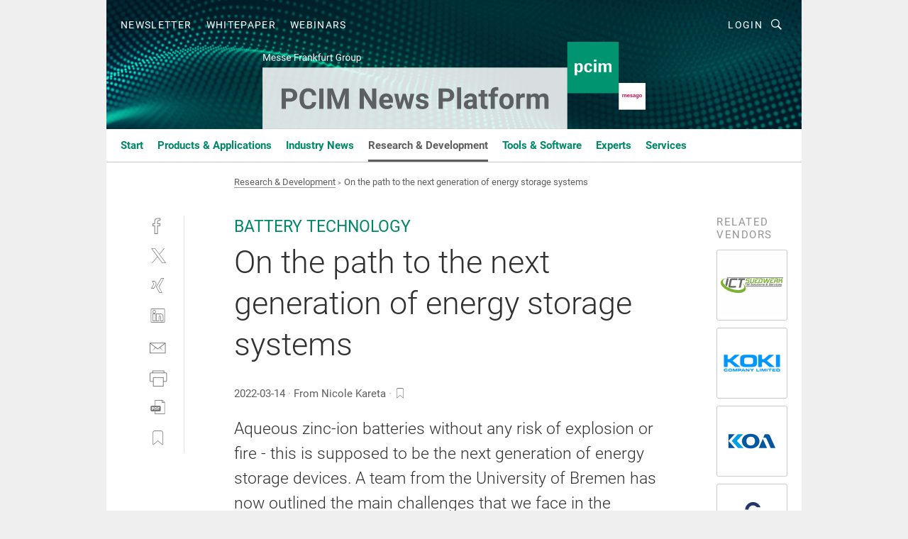

--- FILE ---
content_type: text/html; charset=UTF-8
request_url: https://news.pcim.mesago.com/on-the-path-to-the-next-generation-of-energy-storage-systems-a-1102413/?cflt=rel&_lt=cmVsYXRlZF9jb250ZW50c35hcnRpY2xlfjQ4MTNhMDNhM2E5NWM5MmZkYzY1NjJjZTRkMmQxYjkyfnNlbGY
body_size: 36809
content:
<!DOCTYPE html><html lang="en">
<head>
			<meta http-equiv="X-UA-Compatible" content="IE=edge">
	<meta http-equiv="Content-Type" content="text/html; charset=UTF-8">
<meta name="charset" content="utf-8">
<meta name="description" content="Aqueous zinc-ion batteries without any risk of explosion or fire - this is supposed to be the next generation of energy storage devices. A team from the University of Bremen has now outlined the main challenges that we face in the renowned scientific journal Nature Communications.">
<meta name="language" content="en">
<meta name="robots" content="INDEX,FOLLOW,NOODP">
<meta property="og:url" content="https://news.pcim.mesago.com/on-the-path-to-the-next-generation-of-energy-storage-systems-a-1102413/?cflt=rel&_lt=cmVsYXRlZF9jb250ZW50c35hcnRpY2xlfjQ4MTNhMDNhM2E5NWM5MmZkYzY1NjJjZTRkMmQxYjkyfnNlbGY">
<meta property="og:site_name" content="PCIM News Platform">
<meta property="twitter:url" content="https://news.pcim.mesago.com/on-the-path-to-the-next-generation-of-energy-storage-systems-a-1102413/?cflt=rel&_lt=cmVsYXRlZF9jb250ZW50c35hcnRpY2xlfjQ4MTNhMDNhM2E5NWM5MmZkYzY1NjJjZTRkMmQxYjkyfnNlbGY">
<meta property="twitter:card" content="summary_large_image">
<meta property="og:title" content="On the path to the next generation of energy storage systems">
<meta property="og:type" content="article">
<meta property="og:description" content="Aqueous zinc-ion batteries without any risk of explosion or fire - this is supposed to be the next generation of energy storage devices. A team from the University of Bremen has now outlined the main challenges that we face in the renowned scientific journal Nature Communications.">
<meta property="twitter:title" content="On the path to the next generation of energy storage systems">
<meta property="twitter:description" content="Aqueous zinc-ion batteries without any risk of explosion or fire - this is supposed to be the next generation of energy storage devices. A team from the University of Bremen has now outlined the main challenges that we face in the renowned scientific journal Nature Communications.">
<meta property="og:image" content="https://cdn1.vogel.de/uuGKYeCh2ySSdiS_knv_v9JXHyA=/fit-in/1200x630/filters:format(png):quality(90)/images.vogel.de/vogelonline/bdb/1942500/1942590/original.jpg">
<meta property="og:image:type" content="image/png">
<meta property="twitter:image" content="https://cdn1.vogel.de/uuGKYeCh2ySSdiS_knv_v9JXHyA=/fit-in/1200x630/filters:format(png):quality(90)/images.vogel.de/vogelonline/bdb/1942500/1942590/original.jpg">
<meta name="publish-date" content="2022-03-14T11:15:00+01:00">
<meta name="theme-color" content="#ffffff">
<meta name="msapplication-TileColor" content="#ffffff">
<meta name="apple-mobile-web-app-title" content="PCIM News Platform">
<meta name="application-name" content="PCIM News Platform">
<meta name="facebook-domain-verification" content="p8vb9md7nbovqeincznti0zgcmh4lo">	<meta name="viewport" content="width=device-width,initial-scale=1.0">
	<meta name="robots" content="max-snippet:-1, max-image-preview:large, max-video-preview:-1">

<title>On the path to the next generation of energy storage systems</title>
<link href="https://www.uni-bremen.de/en/university/university-communication-and-marketing/all-news/details/auf-dem-weg-zur-naechsten-energiespeicher-generation" rel="canonical">
<link href="https://cdn1.vogel.de/uuGKYeCh2ySSdiS_knv_v9JXHyA=/fit-in/1200x630/filters:format(png):quality(90)/images.vogel.de/vogelonline/bdb/1942500/1942590/original.jpg" rel="images_src">
<link href="https://cdn2.vogel.de/applications/79/scss/basic.css?v=1.075" media="screen,print" rel="stylesheet" type="text/css">
	<link rel="preconnect" href="https://cdn1.vogel.de/" crossorigin>
	<link rel="dns-prefetch" href="https://cdn1.vogel.de">
	<link rel="preconnect" href="https://cdn2.vogel.de/" crossorigin>
	<link rel="dns-prefetch" href="https://cdn2.vogel.de">
	<link rel="preconnect" href="https://c.delivery.consentmanager.net">
	<link rel="preconnect" href="https://cdn.consentmanager.net">
	<link rel="apple-touch-icon" sizes="180x180" href="/apple-touch-icon.png">
	<link rel="icon" type="image/png" sizes="192x192" href="/web-app-manifest-192x192.png">
	<link rel="icon" type="image/png" sizes="512x512" href="/web-app-manifest-512x512.png">
	<link rel="icon" type="image/png" sizes="96x96" href="/favicon-96x96.png">
	<link rel="icon" type="image/svg+xml" href="/favicon.svg">
	<link rel="shortcut icon" type="image/x-icon" href="/favicon.ico">
	<link rel="icon" type="image/x-icon" href="/favicon.ico">
	<link rel="alternate" href="/rss/news.xml"
	      type="application/rss+xml" title="RSS-Feed News">
	<link rel="alternate" href="/atom/news.xml"
	      type="application/atom+xml" title="ATOM-Feed News">

<script  src="https://cdn2.vogel.de/js/bundle.js?v=1.3"></script>
<script >
    //<!--
    window.gdprAppliesGlobally=true;if(!("cmp_id" in window)||window.cmp_id<1){window.cmp_id=96182}if(!("cmp_cdid" in window)){window.cmp_cdid="dad7ce8852c7"}if(!("cmp_params" in window)){window.cmp_params="&usedesign=48978"}if(!("cmp_host" in window)){window.cmp_host="b.delivery.consentmanager.net"}if(!("cmp_cdn" in window)){window.cmp_cdn="cdn.consentmanager.net"}if(!("cmp_proto" in window)){window.cmp_proto="https:"}if(!("cmp_codesrc" in window)){window.cmp_codesrc="1"}window.cmp_getsupportedLangs=function(){var b=["DE","EN","FR","IT","NO","DA","FI","ES","PT","RO","BG","ET","EL","GA","HR","LV","LT","MT","NL","PL","SV","SK","SL","CS","HU","RU","SR","ZH","TR","UK","AR","BS"];if("cmp_customlanguages" in window){for(var a=0;a<window.cmp_customlanguages.length;a++){b.push(window.cmp_customlanguages[a].l.toUpperCase())}}return b};window.cmp_getRTLLangs=function(){var a=["AR"];if("cmp_customlanguages" in window){for(var b=0;b<window.cmp_customlanguages.length;b++){if("r" in window.cmp_customlanguages[b]&&window.cmp_customlanguages[b].r){a.push(window.cmp_customlanguages[b].l)}}}return a};window.cmp_getlang=function(j){if(typeof(j)!="boolean"){j=true}if(j&&typeof(cmp_getlang.usedlang)=="string"&&cmp_getlang.usedlang!==""){return cmp_getlang.usedlang}var g=window.cmp_getsupportedLangs();var c=[];var f=location.hash;var e=location.search;var a="languages" in navigator?navigator.languages:[];if(f.indexOf("cmplang=")!=-1){c.push(f.substr(f.indexOf("cmplang=")+8,2).toUpperCase())}else{if(e.indexOf("cmplang=")!=-1){c.push(e.substr(e.indexOf("cmplang=")+8,2).toUpperCase())}else{if("cmp_setlang" in window&&window.cmp_setlang!=""){c.push(window.cmp_setlang.toUpperCase())}else{if(a.length>0){for(var d=0;d<a.length;d++){c.push(a[d])}}}}}if("language" in navigator){c.push(navigator.language)}if("userLanguage" in navigator){c.push(navigator.userLanguage)}var h="";for(var d=0;d<c.length;d++){var b=c[d].toUpperCase();if(g.indexOf(b)!=-1){h=b;break}if(b.indexOf("-")!=-1){b=b.substr(0,2)}if(g.indexOf(b)!=-1){h=b;break}}if(h==""&&typeof(cmp_getlang.defaultlang)=="string"&&cmp_getlang.defaultlang!==""){return cmp_getlang.defaultlang}else{if(h==""){h="EN"}}h=h.toUpperCase();return h};(function(){var n=document;var p=n.getElementsByTagName;var q=window;var f="";var b="_en";if("cmp_getlang" in q){f=q.cmp_getlang().toLowerCase();if("cmp_customlanguages" in q){for(var h=0;h<q.cmp_customlanguages.length;h++){if(q.cmp_customlanguages[h].l.toUpperCase()==f.toUpperCase()){f="en";break}}}b="_"+f}function g(i,e){var t="";i+="=";var s=i.length;var d=location;if(d.hash.indexOf(i)!=-1){t=d.hash.substr(d.hash.indexOf(i)+s,9999)}else{if(d.search.indexOf(i)!=-1){t=d.search.substr(d.search.indexOf(i)+s,9999)}else{return e}}if(t.indexOf("&")!=-1){t=t.substr(0,t.indexOf("&"))}return t}var j=("cmp_proto" in q)?q.cmp_proto:"https:";if(j!="http:"&&j!="https:"){j="https:"}var k=("cmp_ref" in q)?q.cmp_ref:location.href;var r=n.createElement("script");r.setAttribute("data-cmp-ab","1");var c=g("cmpdesign","");var a=g("cmpregulationkey","");var o=g("cmpatt","");r.src=j+"//"+q.cmp_host+"/delivery/cmp.php?"+("cmp_id" in q&&q.cmp_id>0?"id="+q.cmp_id:"")+("cmp_cdid" in q?"cdid="+q.cmp_cdid:"")+"&h="+encodeURIComponent(k)+(c!=""?"&cmpdesign="+encodeURIComponent(c):"")+(a!=""?"&cmpregulationkey="+encodeURIComponent(a):"")+(o!=""?"&cmpatt="+encodeURIComponent(o):"")+("cmp_params" in q?"&"+q.cmp_params:"")+(n.cookie.length>0?"&__cmpfcc=1":"")+"&l="+f.toLowerCase()+"&o="+(new Date()).getTime();r.type="text/javascript";r.async=true;if(n.currentScript&&n.currentScript.parentElement){n.currentScript.parentElement.appendChild(r)}else{if(n.body){n.body.appendChild(r)}else{var m=p("body");if(m.length==0){m=p("div")}if(m.length==0){m=p("span")}if(m.length==0){m=p("ins")}if(m.length==0){m=p("script")}if(m.length==0){m=p("head")}if(m.length>0){m[0].appendChild(r)}}}var r=n.createElement("script");r.src=j+"//"+q.cmp_cdn+"/delivery/js/cmp"+b+".min.js";r.type="text/javascript";r.setAttribute("data-cmp-ab","1");r.async=true;if(n.currentScript&&n.currentScript.parentElement){n.currentScript.parentElement.appendChild(r)}else{if(n.body){n.body.appendChild(r)}else{var m=p("body");if(m.length==0){m=p("div")}if(m.length==0){m=p("span")}if(m.length==0){m=p("ins")}if(m.length==0){m=p("script")}if(m.length==0){m=p("head")}if(m.length>0){m[0].appendChild(r)}}}})();window.cmp_addFrame=function(b){if(!window.frames[b]){if(document.body){var a=document.createElement("iframe");a.style.cssText="display:none";if("cmp_cdn" in window&&"cmp_ultrablocking" in window&&window.cmp_ultrablocking>0){a.src="//"+window.cmp_cdn+"/delivery/empty.html"}a.name=b;document.body.appendChild(a)}else{window.setTimeout(window.cmp_addFrame,10,b)}}};window.cmp_rc=function(h){var b=document.cookie;var f="";var d=0;while(b!=""&&d<100){d++;while(b.substr(0,1)==" "){b=b.substr(1,b.length)}var g=b.substring(0,b.indexOf("="));if(b.indexOf(";")!=-1){var c=b.substring(b.indexOf("=")+1,b.indexOf(";"))}else{var c=b.substr(b.indexOf("=")+1,b.length)}if(h==g){f=c}var e=b.indexOf(";")+1;if(e==0){e=b.length}b=b.substring(e,b.length)}return(f)};window.cmp_stub=function(){var a=arguments;__cmp.a=__cmp.a||[];if(!a.length){return __cmp.a}else{if(a[0]==="ping"){if(a[1]===2){a[2]({gdprApplies:gdprAppliesGlobally,cmpLoaded:false,cmpStatus:"stub",displayStatus:"hidden",apiVersion:"2.0",cmpId:31},true)}else{a[2](false,true)}}else{if(a[0]==="getUSPData"){a[2]({version:1,uspString:window.cmp_rc("")},true)}else{if(a[0]==="getTCData"){__cmp.a.push([].slice.apply(a))}else{if(a[0]==="addEventListener"||a[0]==="removeEventListener"){__cmp.a.push([].slice.apply(a))}else{if(a.length==4&&a[3]===false){a[2]({},false)}else{__cmp.a.push([].slice.apply(a))}}}}}}};window.cmp_gppstub=function(){var a=arguments;__gpp.q=__gpp.q||[];if(!a.length){return __gpp.q}var g=a[0];var f=a.length>1?a[1]:null;var e=a.length>2?a[2]:null;if(g==="ping"){return{gppVersion:"1.0",cmpStatus:"stub",cmpDisplayStatus:"hidden",apiSupport:[],currentAPI:"",cmpId:31}}else{if(g==="addEventListener"){__gpp.e=__gpp.e||[];if(!("lastId" in __gpp)){__gpp.lastId=0}__gpp.lastId++;var c=__gpp.lastId;__gpp.e.push({id:c,callback:f});return{eventName:"listenerRegistered",listenerId:c,data:true}}else{if(g==="removeEventListener"){var h=false;__gpp.e=__gpp.e||[];for(var d=0;d<__gpp.e.length;d++){if(__gpp.e[d].id==e){__gpp.e[d].splice(d,1);h=true;break}}return{eventName:"listenerRemoved",listenerId:e,data:h}}else{if(g==="hasSection"||g==="getSection"||g==="getField"||g==="getGPPString"){return null}else{__gpp.q.push([].slice.apply(a))}}}}};window.cmp_msghandler=function(d){var a=typeof d.data==="string";try{var c=a?JSON.parse(d.data):d.data}catch(f){var c=null}if(typeof(c)==="object"&&c!==null&&"__cmpCall" in c){var b=c.__cmpCall;window.__cmp(b.command,b.parameter,function(h,g){var e={__cmpReturn:{returnValue:h,success:g,callId:b.callId}};d.source.postMessage(a?JSON.stringify(e):e,"*")})}if(typeof(c)==="object"&&c!==null&&"__uspapiCall" in c){var b=c.__uspapiCall;window.__uspapi(b.command,b.version,function(h,g){var e={__uspapiReturn:{returnValue:h,success:g,callId:b.callId}};d.source.postMessage(a?JSON.stringify(e):e,"*")})}if(typeof(c)==="object"&&c!==null&&"__tcfapiCall" in c){var b=c.__tcfapiCall;window.__tcfapi(b.command,b.version,function(h,g){var e={__tcfapiReturn:{returnValue:h,success:g,callId:b.callId}};d.source.postMessage(a?JSON.stringify(e):e,"*")},b.parameter)}if(typeof(c)==="object"&&c!==null&&"__gppCall" in c){var b=c.__gppCall;window.__gpp(b.command,function(h,g){var e={__gppReturn:{returnValue:h,success:g,callId:b.callId}};d.source.postMessage(a?JSON.stringify(e):e,"*")},b.parameter,"version" in b?b.version:1)}};window.cmp_setStub=function(a){if(!(a in window)||(typeof(window[a])!=="function"&&typeof(window[a])!=="object"&&(typeof(window[a])==="undefined"||window[a]!==null))){window[a]=window.cmp_stub;window[a].msgHandler=window.cmp_msghandler;window.addEventListener("message",window.cmp_msghandler,false)}};window.cmp_setGppStub=function(a){if(!(a in window)||(typeof(window[a])!=="function"&&typeof(window[a])!=="object"&&(typeof(window[a])==="undefined"||window[a]!==null))){window[a]=window.cmp_gppstub;window[a].msgHandler=window.cmp_msghandler;window.addEventListener("message",window.cmp_msghandler,false)}};window.cmp_addFrame("__cmpLocator");if(!("cmp_disableusp" in window)||!window.cmp_disableusp){window.cmp_addFrame("__uspapiLocator")}if(!("cmp_disabletcf" in window)||!window.cmp_disabletcf){window.cmp_addFrame("__tcfapiLocator")}if(!("cmp_disablegpp" in window)||!window.cmp_disablegpp){window.cmp_addFrame("__gppLocator")}window.cmp_setStub("__cmp");if(!("cmp_disabletcf" in window)||!window.cmp_disabletcf){window.cmp_setStub("__tcfapi")}if(!("cmp_disableusp" in window)||!window.cmp_disableusp){window.cmp_setStub("__uspapi")}if(!("cmp_disablegpp" in window)||!window.cmp_disablegpp){window.cmp_setGppStub("__gpp")};
    //-->
</script>
<script >
    //<!--
    
				window.cmp_block_inline = true;
				window.cmp_block_unkown = false;
				window.cmp_block_sync = false;
				window.cmp_block_img = false;
				window.cmp_block_samedomain = false;
				window.cmp_setlang = "EN";
			
    //-->
</script>
<script type="text/plain" data-cmp-vendor="c5035" class="cmplazyload" data-cmp-block="contentpass">
    //<!--
    
                             
                     function isFirefox() {
                            return navigator.userAgent.toLowerCase().indexOf("firefox") >= 0;
                            }
                         $(document).ready(function () {
                         console.log(isFirefox());
                        var is_adblocker = false;
                        // keine Recht für Google
                        if (typeof adsBlocked == "undefined") {
                            function adsBlocked(callback) {
                                if (typeof __tcfapi != "undefined") {
                                    __tcfapi("addEventListener", 2, function (tcData, success) {
                                        var x = __tcfapi("getCMPData");
                                        if (
                                            "purposeConsents" in x &&
                                            "1" in x.purposeConsents && x.purposeConsents["1"] &&
                                            "vendorConsents" in x && "755" in x.vendorConsents && x.vendorConsents["755"]
                                        ) {
                                            if(isFirefox()){
                                            
                                                $req = fetch(new Request("https://pagead2.googlesyndication.com",{method:"HEAD",mode:"no-cors"}));
                                                $req.then(function (response) {
                                                    return response;
                                                }).then(function (response) {
                                                    callback(false);
                                                }).catch(function (exception) {
                                                    callback(true);
                                                });
                                            }
                                            else{
                                                var ADS_URL = "https://pagead2.googlesyndication.com/pagead/js/adsbygoogle.js";
                                                var xhr = new XMLHttpRequest();
                                                xhr.onreadystatechange = function () {
                                                    if (xhr.readyState == XMLHttpRequest.DONE) {
                                                        callback(xhr.status === 0 || xhr.responseURL !== ADS_URL);
                                                    }
                                                };
                                                xhr.open("HEAD", ADS_URL, true);
                                                xhr.send(null);
                                            }
                                           
                                            
                        
                                        } else {
                                            callback(true);
                                        }
                                    });
                                } else {
                                    callback(true);
                                }
                            }
                        }
                        // AdsBlocked - Funktion wird erst später geladen und auch nicht mit Contentpass!!!!
                        adsBlocked(function (blocked) {
                            is_adblocker = !!blocked ;
                            console.log(is_adblocker?"Ads blocked":"Ads not Blocked");
                            if (typeof __tcfapi != "undefined") {
                                __tcfapi("addEventListener", 2, function (tcData, success) {
                                    var cmpdata = __tcfapi("getCMPData");
                                    // Wenn keine Zustimmung für GoogleAds vorhanden ist
                                    if ((!success ||
                                            is_adblocker ||
                                            !("vendorConsents" in cmpdata) ||
                                            !("755" in cmpdata.vendorConsents) ||
                                            !(cmpdata.vendorConsents["755"])) && 
                                            (tcData.eventStatus === "tcloaded" || tcData.eventStatus === "useractioncomplete")
                                        ) {
                                        $.get("/wb/1/", function (OBJ_response) {
                                            if (OBJ_response.content) {
                                                var OBJ_element = document.createElement("div");
                                                $(OBJ_element).append(OBJ_response.content);
                                                $("body").prepend(OBJ_element.firstChild);
                                            }
                                        });
                                        $.get("/wb/2/", function (OBJ_response) {
                                            if (OBJ_response.content) {
                                                var OBJ_element_ref = document.getElementById("advertisement_06");
                                                var OBJ_element = document.createElement("div");
                                                $(OBJ_element).append(OBJ_response.content);
                                                OBJ_element_ref.append(OBJ_element.firstChild);
                                            }
                                        });
                                        $.get("/wb/3/", function (OBJ_response) {
                                            if (OBJ_response.content) {
                                                var OBJ_element_ref = document.getElementById("advertisement_04");
                                                var OBJ_element = document.createElement("div");
                                                $(OBJ_element).append(OBJ_response.content);
                                                OBJ_element_ref.append(OBJ_element.firstChild);
                                            }
                                        });
                                    }
                                    __tcfapi("removeEventListener", 2, function (success) {}, tcData.listenerId);
                                });
                            }
                        });
                        });
    //-->
</script>
<script type="application/ld+json">
    [
{"@context":"http:\/\/schema.org","@type":"NewsArticle","mainEntityOfPage":"https:\/\/www.uni-bremen.de\/en\/university\/university-communication-and-marketing\/all-news\/details\/auf-dem-weg-zur-naechsten-energiespeicher-generation","headline":"On the path to the next generation of energy storage systems","description":"Aqueous zinc-ion batteries without any risk of explosion or fire - this is supposed to be the next generation of energy storage devices. A team from the University of Bremen has now outlined the main challenges that we face in the renowned scientific journal Nature Communications.","datePublished":"2022-03-14T11:15:00+01:00","dateModified":"2022-03-14T11:42:07+01:00","author":[],"publisher":{"@type":"Organization","name":"PCIM News Platform","url":"https:\/\/news.pcim.mesago.com","logo":{"@type":"ImageObject","height":"60px","width":"600px","url":"https:\/\/news.pcim.mesago.com\/applications\/79\/img\/amp-logo.png"}},"image":["https:\/\/cdn1.vogel.de\/uuGKYeCh2ySSdiS_knv_v9JXHyA=\/fit-in\/1200x630\/filters:format(png):quality(90)\/images.vogel.de\/vogelonline\/bdb\/1942500\/1942590\/original.jpg"]},
{"@context":"http:\/\/schema.org","@type":"BreadcrumbList","itemListElement":[{"@type":"ListItem","position":1,"item":"https:\/\/news.pcim.mesago.com","name":"Home"},{"@type":"ListItem","position":2,"item":"https:\/\/news.pcim.mesago.com\/research-development\/","name":"Research & Development"},{"@type":"ListItem","position":3,"item":"https:\/\/news.pcim.mesago.com\/on-the-path-to-the-next-generation-of-energy-storage-systems-a-1102413\/","name":"On the path to the next generation of energy storage systems"}]}
]
</script>
	<!--[if lt IE 9]>
	<script>document.createElement("video");
	document.createElement("header");
	document.createElement("section");
	document.createElement("article");
	document.createElement("footer");</script>
	<![endif]-->

    <!-- truffle.one blockiert bis zum Consent -->
    <script type="text/plain" class="cmplazyload" data-cmp-vendor="c58464">
        var jss = document.getElementsByTagName("script");
        for (var j = jss.length; j >= 0; j--) {
            if (jss[j]) {
                if (jss[j].getAttribute("src") && jss[j].getAttribute("src").indexOf("api.truffle.one/static/getWebData.js") != -1) {
                    jss[j].parentNode.removeChild(jss[j]);
                }
            }
        }
        var t1_params = t1_params || [];
        t1_params.push(["118", "118"]);
        var t = document["createElement"]("script"), i;
        t["type"] = "text/javascript";
        t["src"] = window["location"]["href"]["split"]("/")[0] + "//api.truffle.one/static/getWebData.js";
        i = document["getElementsByTagName"]("script")[0];
        i["parentNode"]["insertBefore"](t, i);
    </script>
	
    <script class="cmplazyload" data-cmp-block="contentpass" data-cmp-vendor="755"
            data-cmp-src="https://securepubads.g.doubleclick.net/tag/js/gpt.js" type="text/plain"></script>

    <script type="text/plain" class="cmplazyload" data-cmp-vendor="755" data-cmp-block="contentpass">
        var googletag = googletag || {};
        googletag.cmd = googletag.cmd || [];
    </script>

            <!-- This nees to be 'text/plain' otherwise banners wont work -->
	    <!-- GPT -->
	    <script type="text/plain" class="cmplazyload" data-cmp-vendor="755" data-cmp-block="contentpass">

		    try
		    {
			    // Array anlegen fuer spaetere Speicherung
			    var ARR_unknown_slots = [];

			    googletag.cmd.push(function ()
			    {

				    // Client
				    var STR_client = "/2686/power-and-beyond.com/research-development";

                    // Groessen
                    var ARR_sizes = [{"type":"slot","size":[[960,252],[980,90],[728,90],[468,60],[1,1]],"mappings":[[[0,0],[1,1]],[[1025,0],[[960,252],[728,90],[468,60],[1,1]]],[[1300,0],[[960,252],[980,90],[728,90],[468,60],[1,1]]]],"id":"advertisement_01"},{"type":"slot","size":[[420,600],[300,600],[160,600],[1,1]],"mappings":[[[0,0],[1,1]],[[1025,0],[[420,600],[300,600],[160,600],[1,1]]]],"id":"advertisement_02"},{"type":"slot","size":[[161,600],[121,600],[1,1]],"mappings":[[[0,0],[1,1]],[[1025,0],[[161,600],[121,600],[1,1]]]],"id":"advertisement_03"},{"type":"slot","size":[[1180,250],[960,250],[728,91],[301,630],[301,330],[301,280],[301,180]],"mappings":[[[0,0],[[301,180],[301,280],[1,1]]],[[1025,0],[[960,250],[728,91],[1,1]]],[[1541,0],[[1180,250],[960,250],[728,91],[1,1]]]],"id":"advertisement_04"},{"type":"slot","size":[[960,251],[728,92],[1,1]],"mappings":[[[0,0],[1,1]],[[1025,0],[[960,251],[728,92],[1,1]]]],"id":"advertisement_05"},{"type":"slot","size":[[300,631],[300,630],[300,331],[300,330],[300,281],[300,280],[1,1]],"mappings":[[[0,0],[[300,631],[300,630],[300,331],[300,330],[300,281],[300,280],[1,1]]]],"id":"advertisement_06"},{"type":"slot","size":[[800,500],[800,350],[800,250],[560,330],[300,631],[300,630],[300,331],[300,330],[300,281],[300,280],[1,1]],"mappings":[[[0,0],[[800,500],[300,631],[300,630],[300,331],[300,330],[300,281],[300,280],[1,1]]],[[1025,0],[[800,350],[800,250],[800,500],[560,330],[300,631],[300,630],[300,331],[300,330],[300,281],[300,280],[1,1]]]],"id":"advertisement_09"},{"type":"slot","size":[[300,633],[300,333],[300,283],[300,120],[1,1]],"mappings":[[[0,0],[[300,633],[300,333],[300,283],[300,120],[1,1]]]],"id":"advertisement_10"},{"type":"slot","size":[[300,284],[300,334],[300,634],[1,1]],"mappings":[[[0,0],[[300,284],[300,334],[300,634],[1,1]]]],"id":"advertisement_13"},{"type":"fluid","size":["fluid"],"id":"advertisement_fluid","path":"\/2686\/power-and-beyond.com"}];

                    // Groessen durchlaufen
                    for (var INT_i = 0; INT_i < ARR_sizes.length; INT_i++) {

                        // Mapping vorhanden
                        if (ARR_sizes[INT_i].mappings) {

                            // Mappings durchlaufen
                            var OBJ_size_mapping = googletag.sizeMapping();
                            for (var INT_j = 0; INT_j < ARR_sizes[INT_i].mappings.length; INT_j++) {
                                OBJ_size_mapping.addSize(ARR_sizes[INT_i].mappings[INT_j][0], ARR_sizes[INT_i].mappings[INT_j][1]);
                            } // end for

                        } // end if

                        // Typen
                        switch (ARR_sizes[INT_i].type) {

                            // Slot:
                            case "slot":
                                googletag
                                    .defineSlot(STR_client, ARR_sizes[INT_i].size, ARR_sizes[INT_i].id)
                                    .defineSizeMapping(OBJ_size_mapping.build())
                                    .setCollapseEmptyDiv(true, true)
                                    .addService(googletag.pubads());
                                console.debug("Ad Slot " + ARR_sizes[INT_i].id + " created " );
                                break;
                                
                            //Fluid
                            case "fluid":
                                googletag
                                    .defineSlot(ARR_sizes[INT_i].path, ARR_sizes[INT_i].size, ARR_sizes[INT_i].id)
                                    .setCollapseEmptyDiv(true, true)
                                    .addService(googletag.pubads());
                                console.debug("Ad Slot " + ARR_sizes[INT_i].id + " created ");
                                break;

                            default:
	                            console.debug("Ad Slot unknown");

                        } // end switch

                    } // end for
console.debug("hier beginnt targeting 'wallpaper'");
	                // Banner aktivieren
	                googletag.pubads().setTargeting("kw", 'wallpaper');
console.debug("hier targeting ende 'wallpaper'");
console.debug("slotRequested anfang");
	                googletag.pubads().addEventListener("slotRequested", function (event)
	                {
		                // Nachricht in Konsole
		                console.debug("Ad Slot " + event.slot.getSlotElementId() + " requested");
	                });

                    googletag.pubads().addEventListener("slotResponseReceived", function (event) {
                        // Nachricht in Konsole
                        console.debug("Ad Slot " + event.slot.getSlotElementId() + " response received");
                    });
                    googletag.pubads().addEventListener("slotRenderEnded", function (event) {

                        try {

                            // Creative geladen
                            if (
                                //typeof event.creativeId !== "undefined" && event.creativeId !== null &&
                                typeof event.slot !== "undefined"
                            ) {

                                // Slot nicht leer
                                if (!event.isEmpty) {

                                    // Nachricht in Konsole
                                    console.debug("Ad Slot " + event.slot.getSlotElementId() + " rendered");
                                    
                                    // Slot als jQuery Objekt speichern
                                    var OBJ_slot = $("div#" + event.slot.getSlotElementId());

                                    // Slot einblenden (falls ausgeblendet)
                                    OBJ_slot.show();
                                    
                                    // Eigene Slots durchlaufen (keine Manipulation von z.B. BusinessAd)
                                    var BOO_found = false;

                                    for (var INT_i = 0; INT_i < ARR_sizes.length; INT_i++) {

                                        // Slot bekannt
                                        if (event.slot.getSlotElementId() === ARR_sizes[INT_i].id) {

                                            // Element gefunden
                                            BOO_found = true;
                                         
                                            // iFrame
                                            var OBJ_iframe = OBJ_slot.find("iframe");


                                            // Kein iFrame, aber Tracking-Pixel
                                            if (
                                                OBJ_slot.find("ins>ins").length > 0 &&
                                                OBJ_slot.find("ins>ins").height() === 1
                                            ) {

                                                // Slot ausblenden
                                                OBJ_slot.hide();

                                                // Nachricht in Konsole
                                                console.debug("Ad Slot " + event.slot.getSlotElementId() +
                                                    " hidden (ins)");

                                            }
                                            // iFrame vorhanden
                                            else if (OBJ_iframe.length > 0) {
                                                // iFrame
                                                var OBJ_iframe_content = OBJ_iframe.contents();

                                                // Tracking-Pixel nicht vorhanden
                                                if (
                                                    (
                                                        OBJ_iframe_content.find("body>img").length === 0 ||
                                                        OBJ_iframe_content.find("body>img").height() > 1
                                                    ) &&
                                                    (
                                                        OBJ_iframe_content.find("body>div>img").length ===
                                                        0 ||
                                                        OBJ_iframe_content.find("body>div>img").height() >
                                                        1
                                                    ) &&
                                                    OBJ_iframe_content.find("body>div>amp-pixel").length ===
                                                    0 &&
                                                    OBJ_iframe_content.find("body>amp-pixel").length === 0
                                                ) {
                                                    let native_ad = OBJ_iframe_content.find(".native-ad").length;
                                                    
                                                    // Background transparent im iFrame
                                                    OBJ_iframe_content.find("head").append('<style type="text/css">body{background: transparent !important;}</style>');

                                                    if(native_ad == 1){

                                                        // Stylesheet ebenfalls in iFrame kopieren
                                                        var STR_stylesheet = "https://cdn2.vogel.de/applications/79/scss/native-ads.css?v=0.19";
                                                        OBJ_iframe_content.find("head").append($("<link/>", {
                                                            rel: "stylesheet",
                                                            href: STR_stylesheet,
                                                            type: "text/css"
                                                        }));
                                                         // CSS-Klasse der Buchung nach aussen uebertragen (nur div)
                                                        OBJ_slot.find("div:first").addClass(
                                                            OBJ_iframe_content.find(".native-ad").attr("class")
                                                        );
                                                        // Klasse in Iframe löschen
                                                        OBJ_iframe_content.find(".native-ad").attr("class","");
    
                                                        OBJ_slot.find("div:first").addClass(
                                                        OBJ_iframe_content.find("body>div>article:not(#whitespace_click)").attr("class")
                                                        );

                                                        OBJ_slot.find("div:first").addClass(
                                                        OBJ_iframe_content.find("body>article:not(#whitespace_click)").attr("class")
                                                        );
                                                    OBJ_iframe_content.find("body>div>article:not(#whitespace_click)").attr("class", "");
                                                    OBJ_iframe_content.find("body>article:not(#whitespace_click)").attr("class", "");
    
                                                        // Nachricht in Konsole
                                                        console.debug("Ad Slot " + event.slot.getSlotElementId() +
                                                            " manipulated: native-ad");

                                                    }else{
                                                    let infClasses = ".lb728, .fs468, .sky, .ca300, .hs2, .sky_hs2, .hs1_160, .hs1_120, .sky_hs1,.sky_hs2, .billboard,.sky_bg980_r,.bb399, .sky, .sky_left, .billboard_inText,.sky_second_160,.sky_second_161,.sky_fixed,.bg_lb, .wall_lb";
                                                    // CSS-Klasse der Buchung nach aussen uebertragen (nur div)
                                                    OBJ_slot.find("div:first").addClass(
                                                        OBJ_iframe_content.find(infClasses).attr("class")
                                                    );
                                                    // Nach Außen übertragene Klasse entfernen
                                                    OBJ_iframe_content.find(infClasses).attr("class", "");
                                               
                                                    // Style und whitespace_click muss mit raus fuer brandgate
                                                    OBJ_iframe_content.find("body>style:first").clone().insertBefore(OBJ_slot.find("div:first"));
                                                    OBJ_iframe_content.find("div#whitespace_click").css('height', '100%');
                                                    OBJ_iframe_content.find("div#whitespace_click").insertBefore(OBJ_slot.find("div:first"));


                                                    // Nachricht in Konsole
                                                    console.debug("Ad Slot " + event.slot.getSlotElementId() +
                                                        " manipulated no native-ad");
                                                    }
                                                    
                                                    
                                                } else {

                                                    // Slot ausblenden
                                                    OBJ_iframe.hide();

                                                    // Nachricht in Konsole
                                                    console.debug("Ad Slot " + event.slot.getSlotElementId() +
                                                        " hidden (iframe img/amp-pixel)");

                                                } // end if

                                            }
                                            // Kein iFrame, aber Tracking-Pixel
                                            else if (OBJ_slot.find("img").height() === 1) {

                                                // Slot ausblenden
                                                OBJ_slot.hide();

                                                // Nachricht in Konsole
                                                console.debug("Ad Slot " + event.slot.getSlotElementId() +
                                                    " hidden (img)");

                                            } // end if

                                        } // end if

                                    } // end for

                                    // Slot nicht gefunden
                                    if (!BOO_found) {

                                        // Slot merken, ausblenden und Nachrichten in Konsole
                                        var STR_ba_id = event.slot.getSlotElementId();

                                        setTimeout(function () {
                                            var OBJ_ba = $("#" + STR_ba_id);
                                            if (
                                                OBJ_ba.is(":visible") === false ||
                                                OBJ_ba.is(":hidden") === true
                                            ) {
                                                ARR_unknown_slots.push(STR_ba_id);
                                                console.debug("Ad Slot " + STR_ba_id + " unknown empty");
                                            } else {
                                                console.debug("Ad Slot " + STR_ba_id + " unkown");
                                            }
                                        }, 500);

                                    } // end if

                                } else {
                                    // Entfernen von nicht gerenderten Werbeanzeigen, damit Darstellung in Zweierelement passt
									let adElement = document.getElementById(event.slot.getSlotElementId());
									
									if (adElement && adElement.parentNode) {
									    let parentNodeOfAdDiv = adElement.parentNode;
									
									    if (
									        parentNodeOfAdDiv.tagName === "SECTION" &&
									        parentNodeOfAdDiv.getAttribute("data-section-id") &&
									        parentNodeOfAdDiv.getAttribute("data-section-id").includes("section_advertisement")
									    ) {
									        parentNodeOfAdDiv.remove();
									    }
									}
                                } // end if

                            } // end if

                        } catch (OBJ_err) {
                            console.debug(OBJ_err);
                        }

                    });
                    
                     							console.debug("ABA_CLIENT_ENABLED is true");
                            if (typeof t1_aba === "function") {
                                try {
                                    // Versuche, t1_aba aufzurufen
                                    t1_aba(googletag, function(updatedGoogletag) {
                                        // enableSingleRequest und enableServices aufrufen, nachdem die Anfrage abgeschlossen ist
                                        updatedGoogletag.pubads().enableSingleRequest();
                                        updatedGoogletag.enableServices();
                                        console.log("T1: GPT enabled after ABA targeting.");
                                        console.debug("Slots created");
                                        googletag = updatedGoogletag;
                                        initDisplay();
                                    });
                                } catch (error) {
                                    // Fallback im Fehlerfall des t1_aba-Aufrufs
                                    console.log("T1: Error calling t1_aba: ", error);
                                    googletag.pubads().enableSingleRequest();
                                    googletag.enableServices();
                                    console.debug("Slots created");
                                    initDisplay();
                                }
                            } else {
                                // Wenn t1_aba nicht definiert ist, enableServices direkt aufrufen
                                console.log("T1: t1_aba not defined");
                                googletag.pubads().enableSingleRequest();
                                googletag.enableServices();
                                console.debug("Slots created");
                                initDisplay();
                            }
                        
           
                  
                    });
        
                    } catch (OBJ_err) {
                        // Nix
                        console.warn("Ad Error - define /2686/power-and-beyond.com/research-development");
            } // end try
        </script>
                <script type="text/plain" class="cmplazyload" data-cmp-vendor="755" data-cmp-block="contentpass">
            function displaydfp() {
                try {
                    googletag.cmd.push(
                        function () {
                            let d = [];
                            window.googletag.pubads().getSlots().forEach(function(element){
                                if ($("#" + element.getSlotId().getDomId()).length === 0) {
                                    d.push(element.getSlotId().getDomId());
                                } else {
                                    googletag.display(element.getSlotId().getDomId());
                                }
                            });
                            console.debug("all Slots displayed");
                            console.debug({"not used Slots": d});
                        });
                } catch (e) {
                    console.debug(e);
                }
            }
            
            function initDisplay(){
                  if (document.readyState === 'loading') {
                    document.addEventListener('DOMContentLoaded', displaydfp);
                } else {
                    displaydfp();
                }
            }

        </script>
    	<!-- No BusinessAd: Data missing -->
		<!-- GTM Vars -->
	<script>
		var dataLayer = [
			{
				"environment": "production", // Umgebung
				"id": "79", // App-ID
                "article_category": "Standard",                				"content_type": "artikel",
                                                				"logged_in": false, // User is logged in
				"accessToPaid": false, // Access paid
								"dimension1": "pcim news platform:artikel:1102413 on-the-path-to-the-next-generation-of-energy-storage-systems", // Shortcut:Type:ID
								"dimension2": "pcim news platform:themen:research-development", // Shortcut:"themen":Channel
				"dimension4": "1102413", // Content-ID
				"dimension7": "/on-the-path-to-the-next-generation-of-energy-storage-systems-a-1102413/?cflt=rel&_lt=cmVsYXRlZF9jb250ZW50c35hcnRpY2xlfjQ4MTNhMDNhM2E5NWM5MmZkYzY1NjJjZTRkMmQxYjkyfnNlbGY", // URL
				"dimension11": "992684,95531cd7763aee122f35ab51386e2492,7530a090f1e616dc1c3b391363383761", // Ad-Views Article
								"dimension12": "620f7f0ff2771", // Ad-Views Downloads
								"dimension13": "287490,287939,1922,257237,287350,282065,275515,188401", // Ad-Views Companies
								
			}
		];
	</script>
</head>
<body data-infinity-id="default" data-infinity-type="layout">
<!-- No Bookmark-layer -->    <!-- GTM Code -->
    <noscript>
        <iframe src="https://www.googletagmanager.com/ns.html?id=GTM-KC8LJ88"
                height="0" width="0" style="display:none;visibility:hidden"></iframe>
    </noscript>
    <!-- Automatisches Blockieren vom CMP vermeiden -->
    <script type="text/plain" class="cmplazyload" data-cmp-vendor="s905"  data-cmp-block="contentpass" >(function (w, d, s, l, i)
		{
			w[l] = w[l] || [];
			w[l].push({
				'gtm.start':
					new Date().getTime(), event: 'gtm.js'
			});
			var f = d.getElementsByTagName(s)[0],
				j = d.createElement(s), dl = l != 'dataLayer' ? '&l=' + l : '';
			j.async = true;
			j.src =
				'https://www.googletagmanager.com/gtm.js?id=' + i + dl;
			f.parentNode.insertBefore(j, f);
		})(window, document, 'script', 'dataLayer', 'GTM-KC8LJ88');
	</script>
	<!-- GA Code: no config found -->

<!-- No Jentis --><!-- No Jentis Datalayer -->		<div id="advertisement_01" class="cmplazyload gpt inf-leaderboard" data-cmp-vendor="755"
         data-ad-id="advertisement_01" data-infinity-type="ad" data-infinity-id="v1/advertisement_01">
	</div>
    		<div id="advertisement_02" class="cmplazyload gpt " data-cmp-vendor="755"
         data-ad-id="advertisement_02" data-infinity-type="ad" data-infinity-id="v1/advertisement_02">
	</div>
	    	<div id="advertisement_03" class="cmplazyload gpt " data-cmp-vendor="755"
         data-ad-id="advertisement_03" data-infinity-type="ad" data-infinity-id="v1/advertisement_03">
	</div>
    		<div id="advertisement_11" class="cmplazyload gpt " data-cmp-vendor="755"
         data-ad-id="advertisement_11" data-infinity-type="ad" data-infinity-id="v1/advertisement_11">
	</div>
		<div id="advertisement_12" class="cmplazyload gpt " data-cmp-vendor="755"
         data-ad-id="advertisement_12" data-infinity-type="ad" data-infinity-id="v1/advertisement_12">
	</div>
<div class="inf-website">
	<div id="mainwrapper" class="inf-wrapper">
		<section class="inf-mainheader" data-hj-ignore-attributes>
	<div class="inf-mainheader__wrapper">
		<div class="inf-icon inf-icon--menu inf-mainheader__menu-icon"></div>
		
				
<ul class="inf-servicenav">
    	<a class="inf-btn inf-btn--small inf-btn--info inf-servicenav__btn" title=""
	   href="" style="display: none"></a>
    			<li class="inf-servicenav__item ">
				<a class=" inf-servicenav__link inf-flex inf-flex--a-center" title="Newsletter" rel="noopener"
                   href="&#x2F;newsletter&#x2F;subscribes&#x2F;" target="_self" id="menu-page_5fd13fd8938e5">

                    					<span class="inf-servicenav__item-name">
                    Newsletter                    </span>
                    				</a>
			</li>
        			<li class="inf-servicenav__item ">
				<a class=" inf-servicenav__link inf-flex inf-flex--a-center" title="Whitepaper" rel="noopener"
                   href="&#x2F;whitepaper&#x2F;" target="_self" id="menu-page_5efb3c8658283">

                    					<span class="inf-servicenav__item-name">
                    Whitepaper                    </span>
                    				</a>
			</li>
        			<li class="inf-servicenav__item ">
				<a class=" inf-servicenav__link inf-flex inf-flex--a-center" title="Webinars" rel="noopener"
                   href="&#x2F;webinars&#x2F;" target="_self" id="menu-page_602536e0ab573">

                    					<span class="inf-servicenav__item-name">
                    Webinars                    </span>
                    				</a>
			</li>
        </ul>

		<div class="inf-mobile-menu">
			<img alt="Mobile-Menu" title="Mobile Menu" class="inf-mobile-menu__dropdown-arrow" src="https://cdn2.vogel.de/img/arrow_dropdown.svg">

			<form action="/search/"
			      method="get"
			      class="inf-mobile-search">
				<label> <input type="text" placeholder="Enter search term"
				               class="inf-form-input-text inf-mobile-search__input" name="k"> </label>
				<button type="submit" id="search_submit_header-mobile" class="inf-icon inf-icon--search inf-mobile-search__button">
				</button>
			</form>
			
						<div class="inf-mobile-menu__cta-btn-wrapper">
								<a class="inf-btn inf-btn--info inf-full-width" title=""
				   href="" style="display: none"></a>
			</div>
			
						<ul class="inf-mobile-menu__content inf-mobile-menu__content--servicenav">
				<li class="inf-mobile-menu__item					"
			    id="page_5fd13fd8938e5-mobile">
				
								<a title="Newsletter"
				   href="&#x2F;newsletter&#x2F;subscribes&#x2F;"
					target="_self" rel="noopener"                   class="inf-mobile-menu__link"
                   id="menu-page_5fd13fd8938e5-mobile">
					Newsletter				</a>
				
				
								
			</li>
					<li class="inf-mobile-menu__item					"
			    id="page_5efb3c8658283-mobile">
				
								<a title="Whitepaper"
				   href="&#x2F;whitepaper&#x2F;"
					target="_self" rel="noopener"                   class="inf-mobile-menu__link"
                   id="menu-page_5efb3c8658283-mobile">
					Whitepaper				</a>
				
				
								
			</li>
					<li class="inf-mobile-menu__item					"
			    id="page_602536e0ab573-mobile">
				
								<a title="Webinars"
				   href="&#x2F;webinars&#x2F;"
					target="_self" rel="noopener"                   class="inf-mobile-menu__link"
                   id="menu-page_602536e0ab573-mobile">
					Webinars				</a>
				
				
								
			</li>
		</ul>
			
			<ul class="inf-mobile-menu__content">
				<li class="inf-mobile-menu__item					"
			    id="home-mobile">
				
								<a title="PCIM&#x20;News&#x20;Platform"
				   href="&#x2F;"
					target="_self" rel="noopener"                   class="inf-mobile-menu__link"
                   id="menu-home-mobile">
									</a>
				
				
								
			</li>
					<li class="inf-mobile-menu__item					"
			    id="page_66C9B9EE-853F-46C1-9DDB4DF71AC0CCA4-mobile">
				
								<a title="Products&#x20;&amp;&#x20;Applications"
				   href="&#x2F;products-applications&#x2F;"
					target="_self" rel="noopener"                   class="inf-mobile-menu__link"
                   id="menu-page_66C9B9EE-853F-46C1-9DDB4DF71AC0CCA4-mobile">
					Products &amp; Applications				</a>
				
				
								
			</li>
					<li class="inf-mobile-menu__item					"
			    id="page_7C622324-A0C0-4EAC-93D5D08ECDBE4820-mobile">
				
								<a title="Industry&#x20;News"
				   href="&#x2F;industry-news&#x2F;"
					target="_self" rel="noopener"                   class="inf-mobile-menu__link"
                   id="menu-page_7C622324-A0C0-4EAC-93D5D08ECDBE4820-mobile">
					Industry News				</a>
				
				
								
			</li>
					<li class="inf-mobile-menu__item					 inf-mobile-menu__item--active"
			    id="page_4928B0E7-DC9F-4AEE-8C4814AF0BF10A00-mobile">
				
								<a title="Research&#x20;&amp;&#x20;Development"
				   href="&#x2F;research-development&#x2F;"
					target="_self" rel="noopener"                   class="inf-mobile-menu__link inf-mobile-menu__link--active"
                   id="menu-page_4928B0E7-DC9F-4AEE-8C4814AF0BF10A00-mobile">
					Research &amp; Development				</a>
				
				
								
			</li>
					<li class="inf-mobile-menu__item					"
			    id="page_4E77F643-37D2-4B9F-86C9034BBD6EF1EF-mobile">
				
								<a title="Tools&#x20;&amp;&#x20;Software"
				   href="&#x2F;tools-software&#x2F;"
					target="_self" rel="noopener"                   class="inf-mobile-menu__link"
                   id="menu-page_4E77F643-37D2-4B9F-86C9034BBD6EF1EF-mobile">
					Tools &amp; Software				</a>
				
				
								
			</li>
					<li class="inf-mobile-menu__item					"
			    id="page_5ecb85a21ed42-mobile">
				
								<a title="Our&#x20;network&#x20;of&#x20;Experts"
				   href="&#x2F;experts&#x2F;"
					target="_self" rel="noopener"                   class="inf-mobile-menu__link"
                   id="menu-page_5ecb85a21ed42-mobile">
					Experts				</a>
				
				
								
			</li>
					<li class="inf-mobile-menu__item inf-relative					"
			    id="page_5e6b9508be264-mobile">
				
								<a title="Services"
				   href="&#x2F;services&#x2F;"
					target="_self" rel="noopener"                   class="inf-mobile-menu__link&#x20;inf-mobile-menu__link--with-subnav"
                   id="menu-page_5e6b9508be264-mobile">
					Services				</a>
				
				
													
										<a href="#" class="inf-subnav__icon inf-toggle inf-icon--arrow-dropdown"></a>
					
										<ul class="inf-mobile-subnav">
	
				<li class="inf-mobile-subnav__item" id="page_5f0d8627c42c5-mobile">
								<a id="menu-page_5f0d8627c42c5-mobile" title="Power&#x20;&amp;&#x20;Beyond&#x20;&#x7C;&#x20;Suppliers" class="inf-mobile-subnav__link" href="&#x2F;services&#x2F;suppliers&#x2F;">Suppliers</a>			</li>
		
		
</ul>				
				
			</li>
		</ul>
		</div>

		<span class="inf-mobile-menu-mask"></span>
		<div class="inf-logo">
			<a class="inf-logo__link" href="/"> <img class="inf-logo__img-base" id="exit--header-logo" alt="Logo" src="https://cdn2.vogel.de/applications/79/img/logo.svg"> <img class="inf-logo__img-mini" alt="Logo" src="https://cdn2.vogel.de/applications/79/img/logo_mini.svg"> </a>
		</div>
		
				
		<ul class="inf-mainnav">
				<li class="inf-mainnav__item" id="home">
				
								<a title="PCIM&#x20;News&#x20;Platform"
				   href="&#x2F;"
					
				   target="_self"
				   
				   rel="noopener"
				   
                   class="&#x20;inf-mainnav__link"
                   id="menu-home">
									</a>
				
											</li>
					<li class="inf-mainnav__item inf-mainnav__item--with-flyout" id="page_66C9B9EE-853F-46C1-9DDB4DF71AC0CCA4">
				
								<a title="Products&#x20;&amp;&#x20;Applications"
				   href="&#x2F;products-applications&#x2F;"
					
				   target="_self"
				   
				   rel="noopener"
				   
                   class="&#x20;inf-mainnav__link"
                   id="menu-page_66C9B9EE-853F-46C1-9DDB4DF71AC0CCA4">
					Products &amp; Applications				</a>
				
													
										<div class="inf-subnav inf-flex inf-subnav--articles-only" style="display:none;">
						
																		
												<div class="inf-subnav__wrapper">
	<div class="inf-section-title inf-subnav__title">
        Latest Articles in <span>"Products & Applications"</span>
	</div>
	<div class="inf-flex" data-infinity-type="partial" data-infinity-id="layout/partials/menu/head/items">
        				<div class="inf-teaser   inf-teaser--vertical"
				         data-content-id="e7c5d164c527f99b6243bed0bdda7726" data-infinity-type="partial"
				         data-infinity-id="layout/menu/head/items">
                    						<figure class="inf-teaser__figure inf-teaser__figure--vertical">
							<a href="/breakthrough-in-300mm-silicon-carbide-technology-a-e7c5d164c527f99b6243bed0bdda7726/">
								<picture class="inf-imgwrapper inf-imgwrapper--169">
									<source type="image/webp"
									        srcset="https://cdn1.vogel.de/0VjUeusBtkuCAtLQZ78GPli8Ebs=/288x162/filters:quality(1)/cdn4.vogel.de/infinity/white.jpg"
									        data-srcset="https://cdn1.vogel.de/N96T_gcbnDF-FeMsBgoaRm8KrFQ=/288x162/smart/filters:format(webp):quality(80)/p7i.vogel.de/wcms/71/fd/71fdcc22d9a9bd2f42985f692c4aefa2/0128924236v2.jpeg 288w, https://cdn1.vogel.de/grfAPKhzwVqXCacx7bi6WP3HlXo=/576x324/smart/filters:format(webp):quality(80)/p7i.vogel.de/wcms/71/fd/71fdcc22d9a9bd2f42985f692c4aefa2/0128924236v2.jpeg 576w">
									<source srcset="https://cdn1.vogel.de/0VjUeusBtkuCAtLQZ78GPli8Ebs=/288x162/filters:quality(1)/cdn4.vogel.de/infinity/white.jpg"
									        data-srcset="https://cdn1.vogel.de/dc-CkmG8iQVi0lTv2xuQNFoJ0ao=/288x162/smart/filters:format(jpg):quality(80)/p7i.vogel.de/wcms/71/fd/71fdcc22d9a9bd2f42985f692c4aefa2/0128924236v2.jpeg 288w, https://cdn1.vogel.de/hx4Ku92YzY5GpVrDbVuOKwCLJ9k=/576x324/smart/filters:format(jpg):quality(80)/p7i.vogel.de/wcms/71/fd/71fdcc22d9a9bd2f42985f692c4aefa2/0128924236v2.jpeg 576w">
									<img data-src="https://cdn1.vogel.de/dc-CkmG8iQVi0lTv2xuQNFoJ0ao=/288x162/smart/filters:format(jpg):quality(80)/p7i.vogel.de/wcms/71/fd/71fdcc22d9a9bd2f42985f692c4aefa2/0128924236v2.jpeg"
									     src="https://cdn1.vogel.de/0VjUeusBtkuCAtLQZ78GPli8Ebs=/288x162/filters:quality(1)/cdn4.vogel.de/infinity/white.jpg"
									     class="inf-img lazyload"
									     alt="Wolfspeed reported a milestone in silicon carbide manufacturing with the successful production of a single-crystal 300mm SiC wafer. (symbolic image) (Source: © Four888 - stock.adobe.com)"
									     title="Wolfspeed reported a milestone in silicon carbide manufacturing with the successful production of a single-crystal 300mm SiC wafer. (symbolic image) (Source: © Four888 - stock.adobe.com)"
									/>
								</picture>
							</a>
						</figure>
                    					<header class="inf-teaser__header">
                        <!-- data-infinity-type="partial" data-infinity-id="content/flag/v1" -->


                        							<div class="inf-subhead-3 inf-text-hyphens inf-subnav__subhead">
                                                                    SIC MANUFACTORING                                							</div>
                        						<div class="inf-headline-3 inf-subnav__headline">
							<a href="/breakthrough-in-300mm-silicon-carbide-technology-a-e7c5d164c527f99b6243bed0bdda7726/">
                                Breakthrough in 300mm silicon carbide technology							</a>
						</div>
					</header>
				</div>
                				<div class="inf-teaser   inf-teaser--vertical"
				         data-content-id="941340da9fa7258bcd353a07723007e9" data-infinity-type="partial"
				         data-infinity-id="layout/menu/head/items">
                    						<figure class="inf-teaser__figure inf-teaser__figure--vertical">
							<a href="/off-grid-power-systems-launch-with-a-first-customer-announced-a-941340da9fa7258bcd353a07723007e9/">
								<picture class="inf-imgwrapper inf-imgwrapper--169">
									<source type="image/webp"
									        srcset="https://cdn1.vogel.de/0VjUeusBtkuCAtLQZ78GPli8Ebs=/288x162/filters:quality(1)/cdn4.vogel.de/infinity/white.jpg"
									        data-srcset="https://cdn1.vogel.de/BhHaBFsVfvTiz-VJBoXxiymLJWA=/288x162/smart/filters:format(webp):quality(80)/p7i.vogel.de/wcms/94/54/94548eaecd020681e558d563bc48ba1d/0128926221v2.jpeg 288w, https://cdn1.vogel.de/M2xSJsyXCldqKoAmvCPkNixZfSo=/576x324/smart/filters:format(webp):quality(80)/p7i.vogel.de/wcms/94/54/94548eaecd020681e558d563bc48ba1d/0128926221v2.jpeg 576w">
									<source srcset="https://cdn1.vogel.de/0VjUeusBtkuCAtLQZ78GPli8Ebs=/288x162/filters:quality(1)/cdn4.vogel.de/infinity/white.jpg"
									        data-srcset="https://cdn1.vogel.de/H7oEGdPJKzb2ACM7eUiTeTRtYFg=/288x162/smart/filters:format(jpg):quality(80)/p7i.vogel.de/wcms/94/54/94548eaecd020681e558d563bc48ba1d/0128926221v2.jpeg 288w, https://cdn1.vogel.de/OuLFtkR3x_I74kAc1DCDFr5VD9k=/576x324/smart/filters:format(jpg):quality(80)/p7i.vogel.de/wcms/94/54/94548eaecd020681e558d563bc48ba1d/0128926221v2.jpeg 576w">
									<img data-src="https://cdn1.vogel.de/H7oEGdPJKzb2ACM7eUiTeTRtYFg=/288x162/smart/filters:format(jpg):quality(80)/p7i.vogel.de/wcms/94/54/94548eaecd020681e558d563bc48ba1d/0128926221v2.jpeg"
									     src="https://cdn1.vogel.de/0VjUeusBtkuCAtLQZ78GPli8Ebs=/288x162/filters:quality(1)/cdn4.vogel.de/infinity/white.jpg"
									     class="inf-img lazyload"
									     alt="Harbinger is leveraging its electrification platform technology and battery manufacturing expertise to bring energy storage to Airstream travel trailers. (Source: Harbinger)"
									     title="Harbinger is leveraging its electrification platform technology and battery manufacturing expertise to bring energy storage to Airstream travel trailers. (Source: Harbinger)"
									/>
								</picture>
							</a>
						</figure>
                    					<header class="inf-teaser__header">
                        <!-- data-infinity-type="partial" data-infinity-id="content/flag/v1" -->


                        							<div class="inf-subhead-3 inf-text-hyphens inf-subnav__subhead">
                                                                    OFF-GRID POWER                                							</div>
                        						<div class="inf-headline-3 inf-subnav__headline">
							<a href="/off-grid-power-systems-launch-with-a-first-customer-announced-a-941340da9fa7258bcd353a07723007e9/">
                                Off-grid power systems launch with a first customer announced							</a>
						</div>
					</header>
				</div>
                				<div class="inf-teaser   inf-teaser--vertical"
				         data-content-id="859cc7667378a26a51147ade4f36de0d" data-infinity-type="partial"
				         data-infinity-id="layout/menu/head/items">
                    						<figure class="inf-teaser__figure inf-teaser__figure--vertical">
							<a href="/four-new-trench-sic-mosfet-bare-dies-now-sampling-a-859cc7667378a26a51147ade4f36de0d/">
								<picture class="inf-imgwrapper inf-imgwrapper--169">
									<source type="image/webp"
									        srcset="https://cdn1.vogel.de/0VjUeusBtkuCAtLQZ78GPli8Ebs=/288x162/filters:quality(1)/cdn4.vogel.de/infinity/white.jpg"
									        data-srcset="https://cdn1.vogel.de/Q0fc9-U2bQevStnr9v5NtaAYYz4=/288x162/smart/filters:format(webp):quality(80)/p7i.vogel.de/wcms/29/99/2999bb9af245dd31f4c837c1d9359046/0128923137v2.jpeg 288w, https://cdn1.vogel.de/_WniYgcaBrOEa9PsL3RpJo9le5k=/576x324/smart/filters:format(webp):quality(80)/p7i.vogel.de/wcms/29/99/2999bb9af245dd31f4c837c1d9359046/0128923137v2.jpeg 576w">
									<source srcset="https://cdn1.vogel.de/0VjUeusBtkuCAtLQZ78GPli8Ebs=/288x162/filters:quality(1)/cdn4.vogel.de/infinity/white.jpg"
									        data-srcset="https://cdn1.vogel.de/ETUz1JWrf0KgAyXmby3tADqHfis=/288x162/smart/filters:format(jpg):quality(80)/p7i.vogel.de/wcms/29/99/2999bb9af245dd31f4c837c1d9359046/0128923137v2.jpeg 288w, https://cdn1.vogel.de/7Q-O5fTDYKH4taiyplO6FlvaqkY=/576x324/smart/filters:format(jpg):quality(80)/p7i.vogel.de/wcms/29/99/2999bb9af245dd31f4c837c1d9359046/0128923137v2.jpeg 576w">
									<img data-src="https://cdn1.vogel.de/ETUz1JWrf0KgAyXmby3tADqHfis=/288x162/smart/filters:format(jpg):quality(80)/p7i.vogel.de/wcms/29/99/2999bb9af245dd31f4c837c1d9359046/0128923137v2.jpeg"
									     src="https://cdn1.vogel.de/0VjUeusBtkuCAtLQZ78GPli8Ebs=/288x162/filters:quality(1)/cdn4.vogel.de/infinity/white.jpg"
									     class="inf-img lazyload"
									     alt="Trench SiC MOSFET bare dies enable compact, high-performance power semiconductor solutions. (symbolic image) (Source: © ryanking999 - stock.adobe.com)"
									     title="Trench SiC MOSFET bare dies enable compact, high-performance power semiconductor solutions. (symbolic image) (Source: © ryanking999 - stock.adobe.com)"
									/>
								</picture>
							</a>
						</figure>
                    					<header class="inf-teaser__header">
                        <!-- data-infinity-type="partial" data-infinity-id="content/flag/v1" -->


                        							<div class="inf-subhead-3 inf-text-hyphens inf-subnav__subhead">
                                                                    SiC MOSFETs                                							</div>
                        						<div class="inf-headline-3 inf-subnav__headline">
							<a href="/four-new-trench-sic-mosfet-bare-dies-now-sampling-a-859cc7667378a26a51147ade4f36de0d/">
                                Four new trench SiC MOSFET bare dies now sampling							</a>
						</div>
					</header>
				</div>
                				<div class="inf-teaser   inf-teaser--vertical"
				         data-content-id="6fdacdd8f026eef1f5a536ffa39b28dd" data-infinity-type="partial"
				         data-infinity-id="layout/menu/head/items">
                    						<figure class="inf-teaser__figure inf-teaser__figure--vertical">
							<a href="/custom-smart-integrated-magnetics-for-space-power-applications-a-6fdacdd8f026eef1f5a536ffa39b28dd/">
								<picture class="inf-imgwrapper inf-imgwrapper--169">
									<source type="image/webp"
									        srcset="https://cdn1.vogel.de/0VjUeusBtkuCAtLQZ78GPli8Ebs=/288x162/filters:quality(1)/cdn4.vogel.de/infinity/white.jpg"
									        data-srcset="https://cdn1.vogel.de/ubPWirA3_naZ1uoMFxUkoZJrMWs=/288x162/smart/filters:format(webp):quality(80)/p7i.vogel.de/wcms/10/78/107856328ef320cc081bf88e0baf95e8/0128685487v2.jpeg 288w, https://cdn1.vogel.de/7YvQcaSQ1fJCdCDy96kk9EnL9yE=/576x324/smart/filters:format(webp):quality(80)/p7i.vogel.de/wcms/10/78/107856328ef320cc081bf88e0baf95e8/0128685487v2.jpeg 576w">
									<source srcset="https://cdn1.vogel.de/0VjUeusBtkuCAtLQZ78GPli8Ebs=/288x162/filters:quality(1)/cdn4.vogel.de/infinity/white.jpg"
									        data-srcset="https://cdn1.vogel.de/VNOoWr0fWLc69qndcF8N8QNtg_g=/288x162/smart/filters:format(jpg):quality(80)/p7i.vogel.de/wcms/10/78/107856328ef320cc081bf88e0baf95e8/0128685487v2.jpeg 288w, https://cdn1.vogel.de/IwmFQCibXsjIAkugGFnJmmmekts=/576x324/smart/filters:format(jpg):quality(80)/p7i.vogel.de/wcms/10/78/107856328ef320cc081bf88e0baf95e8/0128685487v2.jpeg 576w">
									<img data-src="https://cdn1.vogel.de/VNOoWr0fWLc69qndcF8N8QNtg_g=/288x162/smart/filters:format(jpg):quality(80)/p7i.vogel.de/wcms/10/78/107856328ef320cc081bf88e0baf95e8/0128685487v2.jpeg"
									     src="https://cdn1.vogel.de/0VjUeusBtkuCAtLQZ78GPli8Ebs=/288x162/filters:quality(1)/cdn4.vogel.de/infinity/white.jpg"
									     class="inf-img lazyload"
									     alt="Integrated magnetics enable compact and reliable power conversion for space systems. (Source: Exxelia)"
									     title="Integrated magnetics enable compact and reliable power conversion for space systems. (Source: Exxelia)"
									/>
								</picture>
							</a>
						</figure>
                    					<header class="inf-teaser__header">
                        <!-- data-infinity-type="partial" data-infinity-id="content/flag/v1" -->


                        							<div class="inf-subhead-3 inf-text-hyphens inf-subnav__subhead">
                                                                    SPACE POWER                                							</div>
                        						<div class="inf-headline-3 inf-subnav__headline">
							<a href="/custom-smart-integrated-magnetics-for-space-power-applications-a-6fdacdd8f026eef1f5a536ffa39b28dd/">
                                Custom smart integrated magnetics for space power applications							</a>
						</div>
					</header>
				</div>
                	</div>
</div>
					</div>
				
							</li>
					<li class="inf-mainnav__item inf-mainnav__item--with-flyout" id="page_7C622324-A0C0-4EAC-93D5D08ECDBE4820">
				
								<a title="Industry&#x20;News"
				   href="&#x2F;industry-news&#x2F;"
					
				   target="_self"
				   
				   rel="noopener"
				   
                   class="&#x20;inf-mainnav__link"
                   id="menu-page_7C622324-A0C0-4EAC-93D5D08ECDBE4820">
					Industry News				</a>
				
													
										<div class="inf-subnav inf-flex inf-subnav--articles-only" style="display:none;">
						
																		
												<div class="inf-subnav__wrapper">
	<div class="inf-section-title inf-subnav__title">
        Latest Articles in <span>"Industry News"</span>
	</div>
	<div class="inf-flex" data-infinity-type="partial" data-infinity-id="layout/partials/menu/head/items">
        				<div class="inf-teaser   inf-teaser--vertical"
				         data-content-id="e1ad279ba2e760e802bcb33f1fe57aff" data-infinity-type="partial"
				         data-infinity-id="layout/menu/head/items">
                    						<figure class="inf-teaser__figure inf-teaser__figure--vertical">
							<a href="/greenconn-earns-ecovadis-2025-bronze-rating-and-advances-floating-connector-portfolio-a-e1ad279ba2e760e802bcb33f1fe57aff/">
								<picture class="inf-imgwrapper inf-imgwrapper--169">
									<source type="image/webp"
									        srcset="https://cdn1.vogel.de/0VjUeusBtkuCAtLQZ78GPli8Ebs=/288x162/filters:quality(1)/cdn4.vogel.de/infinity/white.jpg"
									        data-srcset="https://cdn1.vogel.de/IAbIzI7KOGQSGSxCMEaQ5vcS_2A=/288x162/smart/filters:format(webp):quality(80)/p7i.vogel.de/wcms/67/62/676279913d77e1db48eb5cbe9be4c767/0128937895v2.jpeg 288w, https://cdn1.vogel.de/eMFL27pJx-d0FP5gstUMTZhk870=/576x324/smart/filters:format(webp):quality(80)/p7i.vogel.de/wcms/67/62/676279913d77e1db48eb5cbe9be4c767/0128937895v2.jpeg 576w">
									<source srcset="https://cdn1.vogel.de/0VjUeusBtkuCAtLQZ78GPli8Ebs=/288x162/filters:quality(1)/cdn4.vogel.de/infinity/white.jpg"
									        data-srcset="https://cdn1.vogel.de/sJiC5xaZ6FSoVqBoTnHrH0WGu-8=/288x162/smart/filters:format(jpg):quality(80)/p7i.vogel.de/wcms/67/62/676279913d77e1db48eb5cbe9be4c767/0128937895v2.jpeg 288w, https://cdn1.vogel.de/4fRThCVczRANr91U7SJW9RRHJq4=/576x324/smart/filters:format(jpg):quality(80)/p7i.vogel.de/wcms/67/62/676279913d77e1db48eb5cbe9be4c767/0128937895v2.jpeg 576w">
									<img data-src="https://cdn1.vogel.de/sJiC5xaZ6FSoVqBoTnHrH0WGu-8=/288x162/smart/filters:format(jpg):quality(80)/p7i.vogel.de/wcms/67/62/676279913d77e1db48eb5cbe9be4c767/0128937895v2.jpeg"
									     src="https://cdn1.vogel.de/0VjUeusBtkuCAtLQZ78GPli8Ebs=/288x162/filters:quality(1)/cdn4.vogel.de/infinity/white.jpg"
									     class="inf-img lazyload"
									     alt=" (Bild: © WrightStudio - stock.adobe.com)"
									     title=" (Bild: © WrightStudio - stock.adobe.com)"
									/>
								</picture>
							</a>
						</figure>
                    					<header class="inf-teaser__header">
                        <!-- data-infinity-type="partial" data-infinity-id="content/flag/v1" -->


	<span class="inf-caps inf-teaser__flag">sponsored</span>
                        							<div class="inf-subhead-3 inf-text-hyphens inf-subnav__subhead">
                                                                    COMPANY OUTLOOK                                							</div>
                        						<div class="inf-headline-3 inf-subnav__headline">
							<a href="/greenconn-earns-ecovadis-2025-bronze-rating-and-advances-floating-connector-portfolio-a-e1ad279ba2e760e802bcb33f1fe57aff/">
                                Greenconn Earns EcoVadis 2025 Bronze Rating and Advances Floating Connector Portfolio							</a>
						</div>
					</header>
				</div>
                				<div class="inf-teaser   inf-teaser--vertical"
				         data-content-id="f39b2f101a282e07e5e7a8c56ac80673" data-infinity-type="partial"
				         data-infinity-id="layout/menu/head/items">
                    						<figure class="inf-teaser__figure inf-teaser__figure--vertical">
							<a href="/german-public-electricity-generation-2025-wind-and-solar-power-take-the-lead-a-f39b2f101a282e07e5e7a8c56ac80673/">
								<picture class="inf-imgwrapper inf-imgwrapper--169">
									<source type="image/webp"
									        srcset="https://cdn1.vogel.de/0VjUeusBtkuCAtLQZ78GPli8Ebs=/288x162/filters:quality(1)/cdn4.vogel.de/infinity/white.jpg"
									        data-srcset="https://cdn1.vogel.de/gvtAmaygJ-5BjFvUMNFubfx0Fcw=/288x162/smart/filters:format(webp):quality(80)/p7i.vogel.de/wcms/0f/a2/0fa2b5bdc21e408fd73e637d226d5210/0128681532v2.jpeg 288w, https://cdn1.vogel.de/Ky9ojSUIx1FvpmO_O9xuzvJ4aTo=/576x324/smart/filters:format(webp):quality(80)/p7i.vogel.de/wcms/0f/a2/0fa2b5bdc21e408fd73e637d226d5210/0128681532v2.jpeg 576w">
									<source srcset="https://cdn1.vogel.de/0VjUeusBtkuCAtLQZ78GPli8Ebs=/288x162/filters:quality(1)/cdn4.vogel.de/infinity/white.jpg"
									        data-srcset="https://cdn1.vogel.de/UxusSBHlmyEv8w30sBkuYrP3vtM=/288x162/smart/filters:format(jpg):quality(80)/p7i.vogel.de/wcms/0f/a2/0fa2b5bdc21e408fd73e637d226d5210/0128681532v2.jpeg 288w, https://cdn1.vogel.de/fnwmb-7hC_UkTQlEAC_ixr5NbiY=/576x324/smart/filters:format(jpg):quality(80)/p7i.vogel.de/wcms/0f/a2/0fa2b5bdc21e408fd73e637d226d5210/0128681532v2.jpeg 576w">
									<img data-src="https://cdn1.vogel.de/UxusSBHlmyEv8w30sBkuYrP3vtM=/288x162/smart/filters:format(jpg):quality(80)/p7i.vogel.de/wcms/0f/a2/0fa2b5bdc21e408fd73e637d226d5210/0128681532v2.jpeg"
									     src="https://cdn1.vogel.de/0VjUeusBtkuCAtLQZ78GPli8Ebs=/288x162/filters:quality(1)/cdn4.vogel.de/infinity/white.jpg"
									     class="inf-img lazyload"
									     alt="Symbolic Image: Wind and solar power lead Germany’s electricity generation in 2025, marking a continued shift toward renewable energy. (Source: © koosy - stock.adobe.com)"
									     title="Symbolic Image: Wind and solar power lead Germany’s electricity generation in 2025, marking a continued shift toward renewable energy. (Source: © koosy - stock.adobe.com)"
									/>
								</picture>
							</a>
						</figure>
                    					<header class="inf-teaser__header">
                        <!-- data-infinity-type="partial" data-infinity-id="content/flag/v1" -->


                        							<div class="inf-subhead-3 inf-text-hyphens inf-subnav__subhead">
                                                                    RENEWABLE GROWTH                                							</div>
                        						<div class="inf-headline-3 inf-subnav__headline">
							<a href="/german-public-electricity-generation-2025-wind-and-solar-power-take-the-lead-a-f39b2f101a282e07e5e7a8c56ac80673/">
                                German public electricity generation 2025: Wind and solar power take the lead 							</a>
						</div>
					</header>
				</div>
                				<div class="inf-teaser   inf-teaser--vertical"
				         data-content-id="bfc0cbdc81f0918069bace559e104d49" data-infinity-type="partial"
				         data-infinity-id="layout/menu/head/items">
                    						<figure class="inf-teaser__figure inf-teaser__figure--vertical">
							<a href="/developing-socs-for-next-gen-driver-assistance-systems-a-bfc0cbdc81f0918069bace559e104d49/">
								<picture class="inf-imgwrapper inf-imgwrapper--169">
									<source type="image/webp"
									        srcset="https://cdn1.vogel.de/0VjUeusBtkuCAtLQZ78GPli8Ebs=/288x162/filters:quality(1)/cdn4.vogel.de/infinity/white.jpg"
									        data-srcset="https://cdn1.vogel.de/n2ebCGlWTjuaBv3Pg1pSQe4rQ50=/288x162/smart/filters:format(webp):quality(80)/p7i.vogel.de/wcms/4f/6f/4f6faf0ca6f748a2967d6b5bba7c88e1/0128682406v2.jpeg 288w, https://cdn1.vogel.de/wZpRbGlozijpbyLjwAVMftpPFHE=/576x324/smart/filters:format(webp):quality(80)/p7i.vogel.de/wcms/4f/6f/4f6faf0ca6f748a2967d6b5bba7c88e1/0128682406v2.jpeg 576w">
									<source srcset="https://cdn1.vogel.de/0VjUeusBtkuCAtLQZ78GPli8Ebs=/288x162/filters:quality(1)/cdn4.vogel.de/infinity/white.jpg"
									        data-srcset="https://cdn1.vogel.de/m6PnemUTJoXXRtTRE7l0nFg5fRU=/288x162/smart/filters:format(jpg):quality(80)/p7i.vogel.de/wcms/4f/6f/4f6faf0ca6f748a2967d6b5bba7c88e1/0128682406v2.jpeg 288w, https://cdn1.vogel.de/33e1vuNWh8Lo67oV_0CubOSZ5zY=/576x324/smart/filters:format(jpg):quality(80)/p7i.vogel.de/wcms/4f/6f/4f6faf0ca6f748a2967d6b5bba7c88e1/0128682406v2.jpeg 576w">
									<img data-src="https://cdn1.vogel.de/m6PnemUTJoXXRtTRE7l0nFg5fRU=/288x162/smart/filters:format(jpg):quality(80)/p7i.vogel.de/wcms/4f/6f/4f6faf0ca6f748a2967d6b5bba7c88e1/0128682406v2.jpeg"
									     src="https://cdn1.vogel.de/0VjUeusBtkuCAtLQZ78GPli8Ebs=/288x162/filters:quality(1)/cdn4.vogel.de/infinity/white.jpg"
									     class="inf-img lazyload"
									     alt="Symbolic Image: SoCs for automotive applications enable enhanced performance in advanced driver-assistance systems. (Source: © Sodapeaw - stock.adobe.com)"
									     title="Symbolic Image: SoCs for automotive applications enable enhanced performance in advanced driver-assistance systems. (Source: © Sodapeaw - stock.adobe.com)"
									/>
								</picture>
							</a>
						</figure>
                    					<header class="inf-teaser__header">
                        <!-- data-infinity-type="partial" data-infinity-id="content/flag/v1" -->


                        							<div class="inf-subhead-3 inf-text-hyphens inf-subnav__subhead">
                                                                    ASSISTANCE SYSTEMS                                							</div>
                        						<div class="inf-headline-3 inf-subnav__headline">
							<a href="/developing-socs-for-next-gen-driver-assistance-systems-a-bfc0cbdc81f0918069bace559e104d49/">
                                Developing SoCs for next-gen driver-assistance systems							</a>
						</div>
					</header>
				</div>
                				<div class="inf-teaser   inf-teaser--vertical"
				         data-content-id="48955ec42d3d51c8aa1ff4193a74db16" data-infinity-type="partial"
				         data-infinity-id="layout/menu/head/items">
                    						<figure class="inf-teaser__figure inf-teaser__figure--vertical">
							<a href="/strategic-deal-aims-to-scale-ev-fast-charging-a-48955ec42d3d51c8aa1ff4193a74db16/">
								<picture class="inf-imgwrapper inf-imgwrapper--169">
									<source type="image/webp"
									        srcset="https://cdn1.vogel.de/0VjUeusBtkuCAtLQZ78GPli8Ebs=/288x162/filters:quality(1)/cdn4.vogel.de/infinity/white.jpg"
									        data-srcset="https://cdn1.vogel.de/WaRefoF08yfcYlNy9jR9KXTQcKU=/288x162/smart/filters:format(webp):quality(80)/p7i.vogel.de/wcms/ad/52/ad52f7b5542eff15ba54ec354d31b50d/0128681536v4.jpeg 288w, https://cdn1.vogel.de/-d-eZ_pfXc9I5Y7xqbXQgnLB-K8=/576x324/smart/filters:format(webp):quality(80)/p7i.vogel.de/wcms/ad/52/ad52f7b5542eff15ba54ec354d31b50d/0128681536v4.jpeg 576w">
									<source srcset="https://cdn1.vogel.de/0VjUeusBtkuCAtLQZ78GPli8Ebs=/288x162/filters:quality(1)/cdn4.vogel.de/infinity/white.jpg"
									        data-srcset="https://cdn1.vogel.de/hPMNmcY68mWsA68q6bbr9YwHsSE=/288x162/smart/filters:format(jpg):quality(80)/p7i.vogel.de/wcms/ad/52/ad52f7b5542eff15ba54ec354d31b50d/0128681536v4.jpeg 288w, https://cdn1.vogel.de/g_p-v11wvbmssh8koO18ZswTSxA=/576x324/smart/filters:format(jpg):quality(80)/p7i.vogel.de/wcms/ad/52/ad52f7b5542eff15ba54ec354d31b50d/0128681536v4.jpeg 576w">
									<img data-src="https://cdn1.vogel.de/hPMNmcY68mWsA68q6bbr9YwHsSE=/288x162/smart/filters:format(jpg):quality(80)/p7i.vogel.de/wcms/ad/52/ad52f7b5542eff15ba54ec354d31b50d/0128681536v4.jpeg"
									     src="https://cdn1.vogel.de/0VjUeusBtkuCAtLQZ78GPli8Ebs=/288x162/filters:quality(1)/cdn4.vogel.de/infinity/white.jpg"
									     class="inf-img lazyload"
									     alt="Symbolic Image: This transaction brings battery technology development, manufacturing strategy, and capital-market access together within a single holding structure. (Source: © Sarut - stock.adobe.com)"
									     title="Symbolic Image: This transaction brings battery technology development, manufacturing strategy, and capital-market access together within a single holding structure. (Source: © Sarut - stock.adobe.com)"
									/>
								</picture>
							</a>
						</figure>
                    					<header class="inf-teaser__header">
                        <!-- data-infinity-type="partial" data-infinity-id="content/flag/v1" -->


                        							<div class="inf-subhead-3 inf-text-hyphens inf-subnav__subhead">
                                                                    BATTERY TECHNOLOGY                                							</div>
                        						<div class="inf-headline-3 inf-subnav__headline">
							<a href="/strategic-deal-aims-to-scale-ev-fast-charging-a-48955ec42d3d51c8aa1ff4193a74db16/">
                                Strategic deal aims to scale EV fast charging							</a>
						</div>
					</header>
				</div>
                	</div>
</div>
					</div>
				
							</li>
					<li class="inf-mainnav__item inf-mainnav__item--active inf-mainnav__item--with-flyout" id="page_4928B0E7-DC9F-4AEE-8C4814AF0BF10A00">
				
								<a title="Research&#x20;&amp;&#x20;Development"
				   href="&#x2F;research-development&#x2F;"
					
				   target="_self"
				   
				   rel="noopener"
				   
                   class="&#x20;inf-mainnav__link &#x20;inf-mainnav__link--active"
                   id="menu-page_4928B0E7-DC9F-4AEE-8C4814AF0BF10A00">
					Research &amp; Development				</a>
				
													
										<div class="inf-subnav inf-flex inf-subnav--articles-only" style="display:none;">
						
																		
												<div class="inf-subnav__wrapper">
	<div class="inf-section-title inf-subnav__title">
        Latest Articles in <span>"Research & Development"</span>
	</div>
	<div class="inf-flex" data-infinity-type="partial" data-infinity-id="layout/partials/menu/head/items">
        				<div class="inf-teaser   inf-teaser--vertical"
				         data-content-id="3ddf8c2c0ccd400aa8a3bfdfa89e0230" data-infinity-type="partial"
				         data-infinity-id="layout/menu/head/items">
                    						<figure class="inf-teaser__figure inf-teaser__figure--vertical">
							<a href="/new-venture-targets-europes-solid-state-battery-development-a-3ddf8c2c0ccd400aa8a3bfdfa89e0230/">
								<picture class="inf-imgwrapper inf-imgwrapper--169">
									<source type="image/webp"
									        srcset="https://cdn1.vogel.de/0VjUeusBtkuCAtLQZ78GPli8Ebs=/288x162/filters:quality(1)/cdn4.vogel.de/infinity/white.jpg"
									        data-srcset="https://cdn1.vogel.de/eH8AMeLLq3YNhIlMcCbizdjv1Bk=/288x162/smart/filters:format(webp):quality(80)/p7i.vogel.de/wcms/1e/9c/1e9c45d6fcf2fb48dc47756e4cb20174/0128931043v2.jpeg 288w, https://cdn1.vogel.de/DzuZsIfk3JIdNLittzJbftA12Qw=/576x324/smart/filters:format(webp):quality(80)/p7i.vogel.de/wcms/1e/9c/1e9c45d6fcf2fb48dc47756e4cb20174/0128931043v2.jpeg 576w">
									<source srcset="https://cdn1.vogel.de/0VjUeusBtkuCAtLQZ78GPli8Ebs=/288x162/filters:quality(1)/cdn4.vogel.de/infinity/white.jpg"
									        data-srcset="https://cdn1.vogel.de/TzkrOqVmboSd6OwQWrGPMB6OV4U=/288x162/smart/filters:format(jpg):quality(80)/p7i.vogel.de/wcms/1e/9c/1e9c45d6fcf2fb48dc47756e4cb20174/0128931043v2.jpeg 288w, https://cdn1.vogel.de/0zFgNyKIjYGiDbzKkGFudP2aR74=/576x324/smart/filters:format(jpg):quality(80)/p7i.vogel.de/wcms/1e/9c/1e9c45d6fcf2fb48dc47756e4cb20174/0128931043v2.jpeg 576w">
									<img data-src="https://cdn1.vogel.de/TzkrOqVmboSd6OwQWrGPMB6OV4U=/288x162/smart/filters:format(jpg):quality(80)/p7i.vogel.de/wcms/1e/9c/1e9c45d6fcf2fb48dc47756e4cb20174/0128931043v2.jpeg"
									     src="https://cdn1.vogel.de/0VjUeusBtkuCAtLQZ78GPli8Ebs=/288x162/filters:quality(1)/cdn4.vogel.de/infinity/white.jpg"
									     class="inf-img lazyload"
									     alt="Syensqo and Axens have launched Argylium to support the development and scale-up of solid-state battery materials in Europe. (symbolic image) (Source: © Anastasiia - stock.adobe.com)"
									     title="Syensqo and Axens have launched Argylium to support the development and scale-up of solid-state battery materials in Europe. (symbolic image) (Source: © Anastasiia - stock.adobe.com)"
									/>
								</picture>
							</a>
						</figure>
                    					<header class="inf-teaser__header">
                        <!-- data-infinity-type="partial" data-infinity-id="content/flag/v1" -->


                        							<div class="inf-subhead-3 inf-text-hyphens inf-subnav__subhead">
                                                                    BATTERY TECHNOLOGY                                							</div>
                        						<div class="inf-headline-3 inf-subnav__headline">
							<a href="/new-venture-targets-europes-solid-state-battery-development-a-3ddf8c2c0ccd400aa8a3bfdfa89e0230/">
                                New venture targets Europe’s solid-state battery development							</a>
						</div>
					</header>
				</div>
                				<div class="inf-teaser   inf-teaser--vertical"
				         data-content-id="738874e9bf47f22cf45ee876d9dc6176" data-infinity-type="partial"
				         data-infinity-id="layout/menu/head/items">
                    						<figure class="inf-teaser__figure inf-teaser__figure--vertical">
							<a href="/with-inverters-an-island-adapts-to-changing-physics-of-power-grids-a-738874e9bf47f22cf45ee876d9dc6176/">
								<picture class="inf-imgwrapper inf-imgwrapper--169">
									<source type="image/webp"
									        srcset="https://cdn1.vogel.de/0VjUeusBtkuCAtLQZ78GPli8Ebs=/288x162/filters:quality(1)/cdn4.vogel.de/infinity/white.jpg"
									        data-srcset="https://cdn1.vogel.de/Mn0rJSTLmFgFwSmh1a1ZpMKqJYU=/288x162/smart/filters:format(webp):quality(80)/p7i.vogel.de/wcms/8b/42/8b4271e1bedea432ab03c83959e30431/0128818204v2.jpeg 288w, https://cdn1.vogel.de/W-pvteuIKru9a6tiiTDy5KdgvKw=/576x324/smart/filters:format(webp):quality(80)/p7i.vogel.de/wcms/8b/42/8b4271e1bedea432ab03c83959e30431/0128818204v2.jpeg 576w">
									<source srcset="https://cdn1.vogel.de/0VjUeusBtkuCAtLQZ78GPli8Ebs=/288x162/filters:quality(1)/cdn4.vogel.de/infinity/white.jpg"
									        data-srcset="https://cdn1.vogel.de/Rb8PtyeBJH3lyWlkb0ri0gKOgEU=/288x162/smart/filters:format(jpg):quality(80)/p7i.vogel.de/wcms/8b/42/8b4271e1bedea432ab03c83959e30431/0128818204v2.jpeg 288w, https://cdn1.vogel.de/ZGvHG795zSmCLJNlp--8DfGmJ0s=/576x324/smart/filters:format(jpg):quality(80)/p7i.vogel.de/wcms/8b/42/8b4271e1bedea432ab03c83959e30431/0128818204v2.jpeg 576w">
									<img data-src="https://cdn1.vogel.de/Rb8PtyeBJH3lyWlkb0ri0gKOgEU=/288x162/smart/filters:format(jpg):quality(80)/p7i.vogel.de/wcms/8b/42/8b4271e1bedea432ab03c83959e30431/0128818204v2.jpeg"
									     src="https://cdn1.vogel.de/0VjUeusBtkuCAtLQZ78GPli8Ebs=/288x162/filters:quality(1)/cdn4.vogel.de/infinity/white.jpg"
									     class="inf-img lazyload"
									     alt="Rows of batteries on Kauai island provide more than just power: They stabilize the grid. A project between the Kauai Island Utility Cooperative, NLR, and several more partners showed that electronics can offer equal grid strength to spinning resources.  (Source: Connor O’Neil, National Laboratory of the Rockies)"
									     title="Rows of batteries on Kauai island provide more than just power: They stabilize the grid. A project between the Kauai Island Utility Cooperative, NLR, and several more partners showed that electronics can offer equal grid strength to spinning resources.  (Source: Connor O’Neil, National Laboratory of the Rockies)"
									/>
								</picture>
							</a>
						</figure>
                    					<header class="inf-teaser__header">
                        <!-- data-infinity-type="partial" data-infinity-id="content/flag/v1" -->


                        							<div class="inf-subhead-3 inf-text-hyphens inf-subnav__subhead">
                                                                    POWER GRIDS                                							</div>
                        						<div class="inf-headline-3 inf-subnav__headline">
							<a href="/with-inverters-an-island-adapts-to-changing-physics-of-power-grids-a-738874e9bf47f22cf45ee876d9dc6176/">
                                With inverters, an island adapts to changing physics of power grids							</a>
						</div>
					</header>
				</div>
                				<div class="inf-teaser   inf-teaser--vertical"
				         data-content-id="54cd3068b4a3c6d5febb294a810c9b4c" data-infinity-type="partial"
				         data-infinity-id="layout/menu/head/items">
                    						<figure class="inf-teaser__figure inf-teaser__figure--vertical">
							<a href="/first-mems-based-hot-switched-power-panel-successfully-validated-a-54cd3068b4a3c6d5febb294a810c9b4c/">
								<picture class="inf-imgwrapper inf-imgwrapper--169">
									<source type="image/webp"
									        srcset="https://cdn1.vogel.de/0VjUeusBtkuCAtLQZ78GPli8Ebs=/288x162/filters:quality(1)/cdn4.vogel.de/infinity/white.jpg"
									        data-srcset="https://cdn1.vogel.de/r4bvo9sSbzXsZmReQqZpjyoPcAU=/288x162/smart/filters:format(webp):quality(80)/p7i.vogel.de/wcms/87/5a/875a8fa395c1eec9677e075fae7f5e8e/0128793884v2.jpeg 288w, https://cdn1.vogel.de/_Ph2MmCu8H92bwpMtaMiBzZhEAQ=/576x324/smart/filters:format(webp):quality(80)/p7i.vogel.de/wcms/87/5a/875a8fa395c1eec9677e075fae7f5e8e/0128793884v2.jpeg 576w">
									<source srcset="https://cdn1.vogel.de/0VjUeusBtkuCAtLQZ78GPli8Ebs=/288x162/filters:quality(1)/cdn4.vogel.de/infinity/white.jpg"
									        data-srcset="https://cdn1.vogel.de/NbEcafEdXBZ37nHX4dDdKnZj5qg=/288x162/smart/filters:format(jpg):quality(80)/p7i.vogel.de/wcms/87/5a/875a8fa395c1eec9677e075fae7f5e8e/0128793884v2.jpeg 288w, https://cdn1.vogel.de/YBHaYfdq6UDr8pql-sxo3khwtMo=/576x324/smart/filters:format(jpg):quality(80)/p7i.vogel.de/wcms/87/5a/875a8fa395c1eec9677e075fae7f5e8e/0128793884v2.jpeg 576w">
									<img data-src="https://cdn1.vogel.de/NbEcafEdXBZ37nHX4dDdKnZj5qg=/288x162/smart/filters:format(jpg):quality(80)/p7i.vogel.de/wcms/87/5a/875a8fa395c1eec9677e075fae7f5e8e/0128793884v2.jpeg"
									     src="https://cdn1.vogel.de/0VjUeusBtkuCAtLQZ78GPli8Ebs=/288x162/filters:quality(1)/cdn4.vogel.de/infinity/white.jpg"
									     class="inf-img lazyload"
									     alt="MEMS-based hot-switched power panels enable compact, high-performance switching solutions for modern electronics. (Symbolic image) (Source: © Best - stock.adobe.com)"
									     title="MEMS-based hot-switched power panels enable compact, high-performance switching solutions for modern electronics. (Symbolic image) (Source: © Best - stock.adobe.com)"
									/>
								</picture>
							</a>
						</figure>
                    					<header class="inf-teaser__header">
                        <!-- data-infinity-type="partial" data-infinity-id="content/flag/v1" -->


                        							<div class="inf-subhead-3 inf-text-hyphens inf-subnav__subhead">
                                                                    MEMS POWER                                							</div>
                        						<div class="inf-headline-3 inf-subnav__headline">
							<a href="/first-mems-based-hot-switched-power-panel-successfully-validated-a-54cd3068b4a3c6d5febb294a810c9b4c/">
                                First MEMS-based hot-switched power panel successfully validated							</a>
						</div>
					</header>
				</div>
                				<div class="inf-teaser   inf-teaser--vertical"
				         data-content-id="b652240ffb7103bc3aad18f4f1720d3c" data-infinity-type="partial"
				         data-infinity-id="layout/menu/head/items">
                    						<figure class="inf-teaser__figure inf-teaser__figure--vertical">
							<a href="/accelerating-time-to-market-for-scalable-high-performance-sic-mosfet-solutions-a-b652240ffb7103bc3aad18f4f1720d3c/">
								<picture class="inf-imgwrapper inf-imgwrapper--169">
									<source type="image/webp"
									        srcset="https://cdn1.vogel.de/0VjUeusBtkuCAtLQZ78GPli8Ebs=/288x162/filters:quality(1)/cdn4.vogel.de/infinity/white.jpg"
									        data-srcset="https://cdn1.vogel.de/ozN8EajokKyr1yrHQNj8qXkfUOY=/288x162/smart/filters:format(webp):quality(80)/p7i.vogel.de/wcms/2f/93/2f9364112e8c6ff38c26f9ba34d0f692/0128791306v2.jpeg 288w, https://cdn1.vogel.de/FqC2gX_GjjvDKw2BnEuGNKiVb-k=/576x324/smart/filters:format(webp):quality(80)/p7i.vogel.de/wcms/2f/93/2f9364112e8c6ff38c26f9ba34d0f692/0128791306v2.jpeg 576w">
									<source srcset="https://cdn1.vogel.de/0VjUeusBtkuCAtLQZ78GPli8Ebs=/288x162/filters:quality(1)/cdn4.vogel.de/infinity/white.jpg"
									        data-srcset="https://cdn1.vogel.de/4QZLHjC4d7uxZWd42XQTLxRC2M8=/288x162/smart/filters:format(jpg):quality(80)/p7i.vogel.de/wcms/2f/93/2f9364112e8c6ff38c26f9ba34d0f692/0128791306v2.jpeg 288w, https://cdn1.vogel.de/k92q1LMe_pC4B-Hk50IB_AzSpns=/576x324/smart/filters:format(jpg):quality(80)/p7i.vogel.de/wcms/2f/93/2f9364112e8c6ff38c26f9ba34d0f692/0128791306v2.jpeg 576w">
									<img data-src="https://cdn1.vogel.de/4QZLHjC4d7uxZWd42XQTLxRC2M8=/288x162/smart/filters:format(jpg):quality(80)/p7i.vogel.de/wcms/2f/93/2f9364112e8c6ff38c26f9ba34d0f692/0128791306v2.jpeg"
									     src="https://cdn1.vogel.de/0VjUeusBtkuCAtLQZ78GPli8Ebs=/288x162/filters:quality(1)/cdn4.vogel.de/infinity/white.jpg"
									     class="inf-img lazyload"
									     alt="Scalable, high-performance SiC MOSFET solutions enable faster development and improved efficiency in power electronics. (Symbolic image) (Source: © metamorworks - stock.adobe.com)"
									     title="Scalable, high-performance SiC MOSFET solutions enable faster development and improved efficiency in power electronics. (Symbolic image) (Source: © metamorworks - stock.adobe.com)"
									/>
								</picture>
							</a>
						</figure>
                    					<header class="inf-teaser__header">
                        <!-- data-infinity-type="partial" data-infinity-id="content/flag/v1" -->


                        							<div class="inf-subhead-3 inf-text-hyphens inf-subnav__subhead">
                                                                    SIC POWER                                							</div>
                        						<div class="inf-headline-3 inf-subnav__headline">
							<a href="/accelerating-time-to-market-for-scalable-high-performance-sic-mosfet-solutions-a-b652240ffb7103bc3aad18f4f1720d3c/">
                                Accelerating time-to-market for scalable, high-performance SiC MOSFET solutions							</a>
						</div>
					</header>
				</div>
                	</div>
</div>
					</div>
				
							</li>
					<li class="inf-mainnav__item inf-mainnav__item--with-flyout" id="page_4E77F643-37D2-4B9F-86C9034BBD6EF1EF">
				
								<a title="Tools&#x20;&amp;&#x20;Software"
				   href="&#x2F;tools-software&#x2F;"
					
				   target="_self"
				   
				   rel="noopener"
				   
                   class="&#x20;inf-mainnav__link"
                   id="menu-page_4E77F643-37D2-4B9F-86C9034BBD6EF1EF">
					Tools &amp; Software				</a>
				
													
										<div class="inf-subnav inf-flex inf-subnav--articles-only" style="display:none;">
						
																		
												<div class="inf-subnav__wrapper">
	<div class="inf-section-title inf-subnav__title">
        Latest Articles in <span>"Tools & Software"</span>
	</div>
	<div class="inf-flex" data-infinity-type="partial" data-infinity-id="layout/partials/menu/head/items">
        				<div class="inf-teaser   inf-teaser--vertical"
				         data-content-id="7661b03e1e1442eb7530ef564d5623af" data-infinity-type="partial"
				         data-infinity-id="layout/menu/head/items">
                    						<figure class="inf-teaser__figure inf-teaser__figure--vertical">
							<a href="/siemens-advances-electrical-design-in-industry-with-new-software-a-7661b03e1e1442eb7530ef564d5623af/">
								<picture class="inf-imgwrapper inf-imgwrapper--169">
									<source type="image/webp"
									        srcset="https://cdn1.vogel.de/0VjUeusBtkuCAtLQZ78GPli8Ebs=/288x162/filters:quality(1)/cdn4.vogel.de/infinity/white.jpg"
									        data-srcset="https://cdn1.vogel.de/IKbpauIcR5EHxRL9zWx19oDVbhY=/288x162/smart/filters:format(webp):quality(80)/p7i.vogel.de/wcms/3c/d1/3cd1cacbceb792ba63727199c61ca434/0127801860v2.jpeg 288w, https://cdn1.vogel.de/FF9IG4Vt_qGtmStYO7--7-0yhKg=/576x324/smart/filters:format(webp):quality(80)/p7i.vogel.de/wcms/3c/d1/3cd1cacbceb792ba63727199c61ca434/0127801860v2.jpeg 576w">
									<source srcset="https://cdn1.vogel.de/0VjUeusBtkuCAtLQZ78GPli8Ebs=/288x162/filters:quality(1)/cdn4.vogel.de/infinity/white.jpg"
									        data-srcset="https://cdn1.vogel.de/0aMoGA7kMK8P6MTnsyuUOhY8YOU=/288x162/smart/filters:format(jpg):quality(80)/p7i.vogel.de/wcms/3c/d1/3cd1cacbceb792ba63727199c61ca434/0127801860v2.jpeg 288w, https://cdn1.vogel.de/pLt90ENr4E7zZc66jsqKubU3t_M=/576x324/smart/filters:format(jpg):quality(80)/p7i.vogel.de/wcms/3c/d1/3cd1cacbceb792ba63727199c61ca434/0127801860v2.jpeg 576w">
									<img data-src="https://cdn1.vogel.de/0aMoGA7kMK8P6MTnsyuUOhY8YOU=/288x162/smart/filters:format(jpg):quality(80)/p7i.vogel.de/wcms/3c/d1/3cd1cacbceb792ba63727199c61ca434/0127801860v2.jpeg"
									     src="https://cdn1.vogel.de/0VjUeusBtkuCAtLQZ78GPli8Ebs=/288x162/filters:quality(1)/cdn4.vogel.de/infinity/white.jpg"
									     class="inf-img lazyload"
									     alt="Thanks to cloud technology, users can collaborate on projects from anywhere and always have access to the latest planning data. (Source: SIEMENS)"
									     title="Thanks to cloud technology, users can collaborate on projects from anywhere and always have access to the latest planning data. (Source: SIEMENS)"
									/>
								</picture>
							</a>
						</figure>
                    					<header class="inf-teaser__header">
                        <!-- data-infinity-type="partial" data-infinity-id="content/flag/v1" -->


                        							<div class="inf-subhead-3 inf-text-hyphens inf-subnav__subhead">
                                                                    ELECTRICAL PLANNING                                							</div>
                        						<div class="inf-headline-3 inf-subnav__headline">
							<a href="/siemens-advances-electrical-design-in-industry-with-new-software-a-7661b03e1e1442eb7530ef564d5623af/">
                                Siemens advances electrical design in industry with new software							</a>
						</div>
					</header>
				</div>
                				<div class="inf-teaser   inf-teaser--vertical"
				         data-content-id="933fe19130d66122c94c4624e2e17001" data-infinity-type="partial"
				         data-infinity-id="layout/menu/head/items">
                    						<figure class="inf-teaser__figure inf-teaser__figure--vertical">
							<a href="/siemens-empowers-europes-future-semiconductor-innovators-a-933fe19130d66122c94c4624e2e17001/">
								<picture class="inf-imgwrapper inf-imgwrapper--169">
									<source type="image/webp"
									        srcset="https://cdn1.vogel.de/0VjUeusBtkuCAtLQZ78GPli8Ebs=/288x162/filters:quality(1)/cdn4.vogel.de/infinity/white.jpg"
									        data-srcset="https://cdn1.vogel.de/NwmL-QpPADGp8GI_AFXqEYzAPtg=/288x162/smart/filters:format(webp):quality(80)/p7i.vogel.de/wcms/5a/a0/5aa0436498af618297961fd54ab36cdf/0126290792v2.jpeg 288w, https://cdn1.vogel.de/qi3RwuSDa5EVoc2Gs0_yFDMZWxc=/576x324/smart/filters:format(webp):quality(80)/p7i.vogel.de/wcms/5a/a0/5aa0436498af618297961fd54ab36cdf/0126290792v2.jpeg 576w">
									<source srcset="https://cdn1.vogel.de/0VjUeusBtkuCAtLQZ78GPli8Ebs=/288x162/filters:quality(1)/cdn4.vogel.de/infinity/white.jpg"
									        data-srcset="https://cdn1.vogel.de/77saBRp2aO3KLDdPAP_W9hFeykk=/288x162/smart/filters:format(jpg):quality(80)/p7i.vogel.de/wcms/5a/a0/5aa0436498af618297961fd54ab36cdf/0126290792v2.jpeg 288w, https://cdn1.vogel.de/taosrUJOiUYuU48mLhhZ7xgkm0s=/576x324/smart/filters:format(jpg):quality(80)/p7i.vogel.de/wcms/5a/a0/5aa0436498af618297961fd54ab36cdf/0126290792v2.jpeg 576w">
									<img data-src="https://cdn1.vogel.de/77saBRp2aO3KLDdPAP_W9hFeykk=/288x162/smart/filters:format(jpg):quality(80)/p7i.vogel.de/wcms/5a/a0/5aa0436498af618297961fd54ab36cdf/0126290792v2.jpeg"
									     src="https://cdn1.vogel.de/0VjUeusBtkuCAtLQZ78GPli8Ebs=/288x162/filters:quality(1)/cdn4.vogel.de/infinity/white.jpg"
									     class="inf-img lazyload"
									     alt="Siemens accelerates student-led semiconductor innovation across Europe’s leading technical universities through Cre8Ventures’ Open Higher Education Program developed in collaboration with Arm and University of Southampton (Source: Siemens Digital Industries Software)"
									     title="Siemens accelerates student-led semiconductor innovation across Europe’s leading technical universities through Cre8Ventures’ Open Higher Education Program developed in collaboration with Arm and University of Southampton (Source: Siemens Digital Industries Software)"
									/>
								</picture>
							</a>
						</figure>
                    					<header class="inf-teaser__header">
                        <!-- data-infinity-type="partial" data-infinity-id="content/flag/v1" -->


                        							<div class="inf-subhead-3 inf-text-hyphens inf-subnav__subhead">
                                                                    INNOVATION EMPOWERMENT                                							</div>
                        						<div class="inf-headline-3 inf-subnav__headline">
							<a href="/siemens-empowers-europes-future-semiconductor-innovators-a-933fe19130d66122c94c4624e2e17001/">
                                Siemens empowers Europe's future semiconductor innovators							</a>
						</div>
					</header>
				</div>
                				<div class="inf-teaser   inf-teaser--vertical"
				         data-content-id="0f29a0fad4ebf49c527f6a795d5e6876" data-infinity-type="partial"
				         data-infinity-id="layout/menu/head/items">
                    						<figure class="inf-teaser__figure inf-teaser__figure--vertical">
							<a href="/rolls-royce-introduces-battery-analytics-for-mtu-battery-solutions-a-0f29a0fad4ebf49c527f6a795d5e6876/">
								<picture class="inf-imgwrapper inf-imgwrapper--169">
									<source type="image/webp"
									        srcset="https://cdn1.vogel.de/0VjUeusBtkuCAtLQZ78GPli8Ebs=/288x162/filters:quality(1)/cdn4.vogel.de/infinity/white.jpg"
									        data-srcset="https://cdn1.vogel.de/_jjM4dPzpM0QX0sCVjaBW61x2BI=/288x162/smart/filters:format(webp):quality(80)/p7i.vogel.de/wcms/cb/30/cb30ebdca7fcaea281749cb396654eb3/0124716339v2.jpeg 288w, https://cdn1.vogel.de/0QdNGqNwnQBpxLzbOm719h4aGso=/576x324/smart/filters:format(webp):quality(80)/p7i.vogel.de/wcms/cb/30/cb30ebdca7fcaea281749cb396654eb3/0124716339v2.jpeg 576w">
									<source srcset="https://cdn1.vogel.de/0VjUeusBtkuCAtLQZ78GPli8Ebs=/288x162/filters:quality(1)/cdn4.vogel.de/infinity/white.jpg"
									        data-srcset="https://cdn1.vogel.de/OYG86rtSTPay_13bUQNbjd2SLaA=/288x162/smart/filters:format(jpg):quality(80)/p7i.vogel.de/wcms/cb/30/cb30ebdca7fcaea281749cb396654eb3/0124716339v2.jpeg 288w, https://cdn1.vogel.de/3AiHXzymwzrZefxx9zZE0Ueon5E=/576x324/smart/filters:format(jpg):quality(80)/p7i.vogel.de/wcms/cb/30/cb30ebdca7fcaea281749cb396654eb3/0124716339v2.jpeg 576w">
									<img data-src="https://cdn1.vogel.de/OYG86rtSTPay_13bUQNbjd2SLaA=/288x162/smart/filters:format(jpg):quality(80)/p7i.vogel.de/wcms/cb/30/cb30ebdca7fcaea281749cb396654eb3/0124716339v2.jpeg"
									     src="https://cdn1.vogel.de/0VjUeusBtkuCAtLQZ78GPli8Ebs=/288x162/filters:quality(1)/cdn4.vogel.de/infinity/white.jpg"
									     class="inf-img lazyload"
									     alt="Rolls-Royce unveils Battery Analytics for its mtu EnergyPack, offering real-time insights, predictive maintenance, and enhanced cybersecurity to boost performance and longevity. (Source: Rolls-Royce plc)"
									     title="Rolls-Royce unveils Battery Analytics for its mtu EnergyPack, offering real-time insights, predictive maintenance, and enhanced cybersecurity to boost performance and longevity. (Source: Rolls-Royce plc)"
									/>
								</picture>
							</a>
						</figure>
                    					<header class="inf-teaser__header">
                        <!-- data-infinity-type="partial" data-infinity-id="content/flag/v1" -->


                        							<div class="inf-subhead-3 inf-text-hyphens inf-subnav__subhead">
                                                                    BATTERY ANALYTICS                                							</div>
                        						<div class="inf-headline-3 inf-subnav__headline">
							<a href="/rolls-royce-introduces-battery-analytics-for-mtu-battery-solutions-a-0f29a0fad4ebf49c527f6a795d5e6876/">
                                Rolls-Royce introduces Battery Analytics for mtu battery solutions							</a>
						</div>
					</header>
				</div>
                				<div class="inf-teaser   inf-teaser--vertical"
				         data-content-id="f180f9ddfb8dcfabd161587a5aac8291" data-infinity-type="partial"
				         data-infinity-id="layout/menu/head/items">
                    						<figure class="inf-teaser__figure inf-teaser__figure--vertical">
							<a href="/siemens-acquires-downstream-to-enhance-pcb-design-workflow-a-f180f9ddfb8dcfabd161587a5aac8291/">
								<picture class="inf-imgwrapper inf-imgwrapper--169">
									<source type="image/webp"
									        srcset="https://cdn1.vogel.de/0VjUeusBtkuCAtLQZ78GPli8Ebs=/288x162/filters:quality(1)/cdn4.vogel.de/infinity/white.jpg"
									        data-srcset="https://cdn1.vogel.de/3-iZZ6uBBne1SugHZbW_BfC25L0=/288x162/smart/filters:format(webp):quality(80)/p7i.vogel.de/wcms/0b/b4/0bb4cdfa862043eac04c6a195e59b3e0/0124131782v2.jpeg 288w, https://cdn1.vogel.de/AZZ_WspIV9Mzo6mLYlR2mXBRcyQ=/576x324/smart/filters:format(webp):quality(80)/p7i.vogel.de/wcms/0b/b4/0bb4cdfa862043eac04c6a195e59b3e0/0124131782v2.jpeg 576w">
									<source srcset="https://cdn1.vogel.de/0VjUeusBtkuCAtLQZ78GPli8Ebs=/288x162/filters:quality(1)/cdn4.vogel.de/infinity/white.jpg"
									        data-srcset="https://cdn1.vogel.de/gV64nCckD0kUkuaObNiao1EugPE=/288x162/smart/filters:format(jpg):quality(80)/p7i.vogel.de/wcms/0b/b4/0bb4cdfa862043eac04c6a195e59b3e0/0124131782v2.jpeg 288w, https://cdn1.vogel.de/tEfPp9rt_mXlx2QSMSjUcZEnCJ8=/576x324/smart/filters:format(jpg):quality(80)/p7i.vogel.de/wcms/0b/b4/0bb4cdfa862043eac04c6a195e59b3e0/0124131782v2.jpeg 576w">
									<img data-src="https://cdn1.vogel.de/gV64nCckD0kUkuaObNiao1EugPE=/288x162/smart/filters:format(jpg):quality(80)/p7i.vogel.de/wcms/0b/b4/0bb4cdfa862043eac04c6a195e59b3e0/0124131782v2.jpeg"
									     src="https://cdn1.vogel.de/0VjUeusBtkuCAtLQZ78GPli8Ebs=/288x162/filters:quality(1)/cdn4.vogel.de/infinity/white.jpg"
									     class="inf-img lazyload"
									     alt="Siemens has completed the acquisition of DownStream Technologies, a leading provider of manufacturing data preparation solutions for printed circuit board design. (Source: Siemens)"
									     title="Siemens has completed the acquisition of DownStream Technologies, a leading provider of manufacturing data preparation solutions for printed circuit board design. (Source: Siemens)"
									/>
								</picture>
							</a>
						</figure>
                    					<header class="inf-teaser__header">
                        <!-- data-infinity-type="partial" data-infinity-id="content/flag/v1" -->


                        							<div class="inf-subhead-3 inf-text-hyphens inf-subnav__subhead">
                                                                    PRINTED CIRCUIT BOARDS                                							</div>
                        						<div class="inf-headline-3 inf-subnav__headline">
							<a href="/siemens-acquires-downstream-to-enhance-pcb-design-workflow-a-f180f9ddfb8dcfabd161587a5aac8291/">
                                Siemens acquires DownStream to enhance PCB design workflow							</a>
						</div>
					</header>
				</div>
                	</div>
</div>
					</div>
				
							</li>
					<li class="inf-mainnav__item" id="page_5ecb85a21ed42">
				
								<a title="Our&#x20;network&#x20;of&#x20;Experts"
				   href="&#x2F;experts&#x2F;"
					
				   target="_self"
				   
				   rel="noopener"
				   
                   class="&#x20;inf-mainnav__link"
                   id="menu-page_5ecb85a21ed42">
					Experts				</a>
				
											</li>
					<li class="inf-mainnav__item inf-mainnav__item--with-flyout" id="page_5e6b9508be264">
				
								<a title="Services"
				   href="&#x2F;services&#x2F;"
					
				   target="_self"
				   
				   rel="noopener"
				   
                   class="&#x20;inf-mainnav__link"
                   id="menu-page_5e6b9508be264">
					Services				</a>
				
													
										<div class="inf-subnav inf-flex" style="display:none;">
						
												<ul class="inf-subnav__list">
	
				<li class="inf-subnav__item" id="page_5f0d8627c42c5">
				
								<a id="menu-page_5f0d8627c42c5" title="Power&#x20;&amp;&#x20;Beyond&#x20;&#x7C;&#x20;Suppliers" class="inf-subnav__link" href="&#x2F;services&#x2F;suppliers&#x2F;">Suppliers</a>				
											</li>
		
		
</ul>						
												
					</div>
				
							</li>
			<li class="inf-mainnav__item inf-mainnav__item--with-flyout inf-mainnav__item--more" style="display:none">
		<span class="inf-mainnav__link">more...</span>
		<div class="inf-subnav inf-subnav--more">
			<ul class="inf-subnav__list inf-subnav__list--more" data-id="mainnav-more">
			</ul>
		</div>
	</li>
</ul>		<div class="inf-mainheader__top-menu-right inf-flex">
							<div class="inf-account-header">
		<a class="inf-account-header__login" id="menu__login"  href="/sign-in/">Login</a>
	</div>

			<div class="inf-search-header">
				<div id="inf-searchinput" class="inf-icon inf-icon--search inf-search-header__icon"></div>
				<form action="/search/" method="get" id="search_submit" class="inf-search-header__form">
					<div class="inf-search-header__wrapper">
						<input type="text" placeholder="Enter search term"
						       class="inf-text-small inf-font-w-light inf-search-header__input" id="search_input_header" name="k" ">
						<button type="submit"
						        class="inf-icon inf-icon--search inf-search-header__btn inf-focus-on">
						</button>
					</div>
				</form>
			</div>
		</div>
	</div>
</section>

		<div id="advertisement_04" class="cmplazyload gpt inf-billboard" data-cmp-vendor="755"
         data-ad-id="advertisement_04" data-infinity-type="ad" data-infinity-id="v1/advertisement_04">
	</div>
			
<main class="inf-main-detail inf-main-detail--article" data-infinity-type="composition" data-infinity-id="content/v1">

    		<script data-cmp-ab="1">
			window.cmp_block_inline = false;      //true = blocking of inline scripts
			window.cmp_block_unkown = true;      //true = blocking of unknown external scripts/iframes
			window.cmp_block_sync = true;        //true = blocking of synchronous scripts
			window.cmp_block_img = false;        //true = blocking of images
			window.cmp_block_samedomain = false; //true = blocking of scripts/iframes/images from the same domain
			window.cmp_block_ignoredomains = ["vogel.de", "jobs.elektronikpraxis.de", "vogel.adspirit.de"]; // list of domains that should not be blocked
		</script>
        <nav class="inf-breadcrumb inf-breadcrumb--article">
	<ol class="inf-breadcrumb__list">
                                    <li class="inf-breadcrumb__item">
                    <a class="inf-breadcrumb__link"
                       href="/research-development/"
                    >Research & Development</a>
                </li>
                                				<li class="inf-breadcrumb__item">
					<h1 class="inf-breadcrumb__h1">On the path to the next generation of energy storage systems</h1>
				</li>
                    	</ol>
</nav>
        <article data-infinity-type="row" data-content-id="1102413" data-infinity-id="content/detail/default/v1" id="article-detail"
         class="inf-article-detail">
			<h2 class="inf-no-margin"><span class="inf-subhead-1 inf-block">BATTERY TECHNOLOGY </span><span class="inf-headline-1 inf-block inf-no-margin">On the path to the next generation of energy storage systems </span></h2><div class="inf-date-author"><span class="inf-date-author__element"><time datetime="2022-03-14T11:15:00+01:00">2022-03-14</time></span><span class="inf-date-author__element">From Nicole Kareta</span><span class="inf-icon inf-icon--bookmark inf-date-author__bookmark" rel="noopener" aria-label="bookmark" href="javascript:void(0)" data-infinity-id="bookmark"/></div><p class="inf-pre-text">Aqueous zinc-ion batteries without any risk of explosion or fire - this is supposed to be the next generation of energy storage devices. A team from the University of Bremen has now outlined the main challenges that we face in the renowned scientific journal Nature Communications.</p>	
		<section class="inf-companies-rel" data-infinity-type="teaser" data-infinity-id="companies">
	<p class="inf-companies-rel__title">
		Related Vendors	</p>
	<div class="inf-companies-rel__content">
		            		<div class="inf-companies-rel__company inf-flex" data-infinity-type="partial" data-infinity-id="company/related"
		     aria-label="ICT SUEDWERK GmbH">
			<a href="/ict-suedwerk-gmbh-c-287490/">
				<picture class="inf-companies-rel__imagewrapper">
					<img class="inf-companies-rel__logo lazyload"
                         					     alt="index.png (Kundenwebsite)"
					     title="index.png (Kundenwebsite)"
					     data-src="https://cdn1.vogel.de/NMQCxrLeWKg2gGLZxw71SMuyUo4=/fit-in/88x88/filters:format(png):fill(fff,0)/p7i.vogel.de/companies/60/21/60214fbbcc5e0/index.png"
					     data-ratio="1"
					     src="https://cdn1.vogel.de/V-fQpBVA9oxteBMRLBeapVq_sDw=/88x88/filters:quality(1)/cdn4.vogel.de/infinity/white.jpg"
					/>
				</picture>
				<span class="inf-companies-rel__company-name inf-companies-rel__company-name--tablet">
					ICT SUEDWERK GmbH				</span>
			</a>
		</div>
    		            		<div class="inf-companies-rel__company inf-flex" data-infinity-type="partial" data-infinity-id="company/related"
		     aria-label="Koki Deutschland Niederlassung KOKI Europe A/S">
			<a href="/koki-deutschland-niederlassung-koki-europe-as-c-287939/">
				<picture class="inf-companies-rel__imagewrapper">
					<img class="inf-companies-rel__logo lazyload"
                         					     alt="logo sq.jpg (KOKI)"
					     title="logo sq.jpg (KOKI)"
					     data-src="https://cdn1.vogel.de/VFUhI7MP8fideOJLmA_3SRZ8OFQ=/fit-in/88x88/filters:format(png):fill(fff,0)/p7i.vogel.de/companies/60/76/607651ea5d461/logo-sq.jpg"
					     data-ratio="1"
					     src="https://cdn1.vogel.de/V-fQpBVA9oxteBMRLBeapVq_sDw=/88x88/filters:quality(1)/cdn4.vogel.de/infinity/white.jpg"
					/>
				</picture>
				<span class="inf-companies-rel__company-name inf-companies-rel__company-name--tablet">
					Koki Deutschland Niederlassung KOKI Europe A/S				</span>
			</a>
		</div>
    		            		<div class="inf-companies-rel__company inf-flex" data-infinity-type="partial" data-infinity-id="company/related"
		     aria-label="KOA Europe GmbH">
			<a href="/koa-europe-gmbh-c-1922/">
				<picture class="inf-companies-rel__imagewrapper">
					<img class="inf-companies-rel__logo lazyload"
                         					     alt="logo-pcim (Self-Upload)"
					     title="logo-pcim (Self-Upload)"
					     data-src="https://cdn1.vogel.de/5f-jGPe6kMxYbCoEgJGos_pq6-E=/fit-in/88x88/filters:format(png):fill(fff,0)/p7i.vogel.de/companies/68/ba/68baa33f71e37/logo-pcim.png"
					     data-ratio="1"
					     src="https://cdn1.vogel.de/V-fQpBVA9oxteBMRLBeapVq_sDw=/88x88/filters:quality(1)/cdn4.vogel.de/infinity/white.jpg"
					/>
				</picture>
				<span class="inf-companies-rel__company-name inf-companies-rel__company-name--tablet">
					KOA Europe GmbH				</span>
			</a>
		</div>
    		            		<div class="inf-companies-rel__company inf-flex" data-infinity-type="partial" data-infinity-id="company/related"
		     aria-label="CISSOID S.A.">
			<a href="/cissoid-sa-c-257237/">
				<picture class="inf-companies-rel__imagewrapper">
					<img class="inf-companies-rel__logo lazyload"
                         					     alt="cobalt-vertical-aligned-bold (CISSOID SA)"
					     title="cobalt-vertical-aligned-bold (CISSOID SA)"
					     data-src="https://cdn1.vogel.de/dviGftM8CKdQmVw8B94GScn7NE4=/fit-in/88x88/filters:format(png):fill(fff,0)/p7i.vogel.de/companies/68/00/6800eb0040fb9/cobalt-vertical-aligned-bold.png"
					     data-ratio="1"
					     src="https://cdn1.vogel.de/V-fQpBVA9oxteBMRLBeapVq_sDw=/88x88/filters:quality(1)/cdn4.vogel.de/infinity/white.jpg"
					/>
				</picture>
				<span class="inf-companies-rel__company-name inf-companies-rel__company-name--tablet">
					CISSOID S.A.				</span>
			</a>
		</div>
    		            		<div class="inf-companies-rel__company inf-flex" data-infinity-type="partial" data-infinity-id="company/related"
		     aria-label="Schunk Sonosystems GmbH">
			<a href="/schunk-sonosystems-gmbh-c-287350/">
				<picture class="inf-companies-rel__imagewrapper">
					<img class="inf-companies-rel__logo lazyload"
                         					     alt="schunk-sonosystems-300dpi (Schunk)"
					     title="schunk-sonosystems-300dpi (Schunk)"
					     data-src="https://cdn1.vogel.de/XSZ_Aav7ZG6rquxDmtTycj_d0-I=/fit-in/88x88/filters:format(png):fill(fff,0)/p7i.vogel.de/companies/62/95/6295c25c8dc1a/schunk-sonosystems-300dpi.png"
					     data-ratio="1"
					     src="https://cdn1.vogel.de/V-fQpBVA9oxteBMRLBeapVq_sDw=/88x88/filters:quality(1)/cdn4.vogel.de/infinity/white.jpg"
					/>
				</picture>
				<span class="inf-companies-rel__company-name inf-companies-rel__company-name--tablet">
					Schunk Sonosystems GmbH				</span>
			</a>
		</div>
    							<a class="inf-cta-text inf-companies-rel__link inf-companies-rel__link--more" href="javascript:void(0);">
				more			</a>
			<a class="inf-cta-text inf-companies-rel__link inf-companies-rel__link--less" href="javascript:void(0);">
				less			</a>
			</div>
			<div class="inf-companies-rel-flyout">
			<img alt="Company-Flyout" title="Company-Flyout"
			     class="inf-companies-rel-flyout__dropdown-arrow" src="https://cdn2.vogel.de/img/arrow_dropdown.svg">
									<div class="inf-companies-rel__company inf-flex" data-infinity-type="partial"
		     aria-label="Nexperia B.V.">
			<a class="inf-companies-rel__company-name inf-text-mini inf-text-hyphens" href="/nexperia-bv-c-282065/">
				Nexperia B.V.			</a>
		</div>
    									<div class="inf-companies-rel__company inf-flex" data-infinity-type="partial"
		     aria-label="Littelfuse Europe GmbH">
			<a class="inf-companies-rel__company-name inf-text-mini inf-text-hyphens" href="/littelfuse-europe-gmbh-c-275515/">
				Littelfuse Europe GmbH			</a>
		</div>
    									<div class="inf-companies-rel__company inf-flex" data-infinity-type="partial"
		     aria-label="Altair Engineering GmbH">
			<a class="inf-companies-rel__company-name inf-text-mini inf-text-hyphens" href="/altair-engineering-gmbh-c-188401/">
				Altair Engineering GmbH			</a>
		</div>
    						<a class="inf-cta-text inf-companies-rel__link inf-companies-rel__link--less-mobile"
			   href="javascript:void(0);">
				less			</a>
		</div>
	</section>	
		<figure class="inf-inlineimage inf-inlineimage--w100"><a class="inf-img-overlay-click" href="javascript:void(0)" data-infinity-image="https://cdn1.vogel.de/unsafe/fit-in/1000x0/images.vogel.de/vogelonline/bdb/1942500/1942590/original.jpg" data-infinity-title="Researchers at the University of Bremen are focusing on overcoming the challenges to make aqueous zinc-ion batteries market-ready."><picture><img class="inf-img inf-inlineimage__img lazyload" data-sizes="auto" data-src="https://cdn1.vogel.de/unsafe/800x0/smart/images.vogel.de/vogelonline/bdb/1942500/1942590/original.jpg" src="https://cdn1.vogel.de/unsafe/images.vogel.de/shared/infinity/1/1/63.jpg" alt="Researchers at the University of Bremen are focusing on overcoming the challenges to make aqueous zinc-ion batteries market-ready."/></picture></a><figcaption class="inf-figcaption">Researchers at the University of Bremen are focusing on overcoming the challenges to make aqueous zinc-ion batteries market-ready.<div class="inf-figcaption__pic-source">                                         (Source: ©deepagopi2011 - stock.adobe.com)                                     </div></figcaption></figure><!--head--> <p class="inf-body-text">The environmentally friendly energy supply of the future is one of the most discussed topics of our time. Our society needs and wants to become independent of fossil fuels in order to reduce CO<sub>2</sub> emissions and defy climate change. "Green energy" from <a href="https://www.power-and-beyond.com/what-is-renewable-energy-definition-types-and-challenges-a-1027368/" class="inf-text-link" target="_blank" rel="external noopener">renewable sources<span class="inf-marginleft-micro inf-icon inf-icon--link-extern inf-externallink-icon"></span></a> such as wind farms and <a href="https://www.power-and-beyond.com/everything-you-need-to-know-about-photovoltaics-a-1010163/" class="inf-text-link" target="_blank" rel="external noopener">solar panels<span class="inf-marginleft-micro inf-icon inf-icon--link-extern inf-externallink-icon"></span></a> has received an unprecedented push. But developing ever cheaper and more environmentally friendly energy storage is just as important as "harvesting" the power. This is the only way to stabilize the power grid in the future, as it needs to be protected from power peaks or blackouts.</p><article class="inf-teaser inf-teaser--horizontal" data-infinity-type="partial" data-infinity-id="video/teaser/v1"> 	<a class="inf-flex inf-flex--a-start" href="/keys-to-the-design-and-operation-of-battery-storage-systems-w-620cfd463dbf8/"> 		<figure class="inf-teaser__figure inf-teaser__figure--flex"> 			<span class="inf-icon inf-icon--play inf-overlay-icon inf-overlay-icon--play-small"></span> 			<picture class="inf-imgwrapper inf-imgwrapper--169"> 				<source type="image/webp" 				        srcset="https://cdn1.vogel.de/iEPXQy3th0KS9Y1b8svKl0h_yE4=/129x73/filters:quality(1)/cdn4.vogel.de/infinity/white.jpg" 				        data-srcset="https://cdn1.vogel.de/a7bpdHY4KZS4YJWALgCCpsOZL9o=/129x73/filters:format(webp):quality(80):fill(efefef,0)/p7i.vogel.de/wcms/62/0c/620cfcbf6f486/titelbild-webkon-pb-2022-03-15.jpeg 129w, https://cdn1.vogel.de/2vFWbNNw7bgjHD3u_Fs1c7nVH1I=/258x146/filters:format(webp):quality(80):fill(efefef,0)/p7i.vogel.de/wcms/62/0c/620cfcbf6f486/titelbild-webkon-pb-2022-03-15.jpeg 94w"> 				<source srcset="https://cdn1.vogel.de/iEPXQy3th0KS9Y1b8svKl0h_yE4=/129x73/filters:quality(1)/cdn4.vogel.de/infinity/white.jpg" 				        data-srcset="https://cdn1.vogel.de/TE_hcxoV11TXhXrQmnG19lsWvdo=/129x73/filters:format(png):quality(80):fill(efefef,0)/p7i.vogel.de/wcms/62/0c/620cfcbf6f486/titelbild-webkon-pb-2022-03-15.jpeg 129w, https://cdn1.vogel.de/E-EKKdMyq3xskBcaGfkdA99TODA=/129x146/filters:format(png):quality(80):fill(efefef,0)/p7i.vogel.de/wcms/62/0c/620cfcbf6f486/titelbild-webkon-pb-2022-03-15.jpeg 94w"> 				<img class="inf-img lazyload inf-pointer-events-none"                                           alt="WEB-Vorschaubild_Webkon_PB_2021-03-15 (Adobe Stock)"                      title="WEB-Vorschaubild_Webkon_PB_2021-03-15 (Adobe Stock)" 				     data-src="https://cdn1.vogel.de/E-EKKdMyq3xskBcaGfkdA99TODA=/129x146/filters:format(png):quality(80):fill(efefef,0)/p7i.vogel.de/wcms/62/0c/620cfcbf6f486/titelbild-webkon-pb-2022-03-15.jpeg" 				     data-sizes="auto" 				     data-ratio="1.77778" 				     src="https://cdn1.vogel.de/iEPXQy3th0KS9Y1b8svKl0h_yE4=/129x73/filters:quality(1)/cdn4.vogel.de/infinity/white.jpg" 				/> 			</picture> 		</figure> 		<div class="inf-teaser__textwrapper inf-teaser__textwrapper--horizontal"> 			<header class="inf-teaser__header">                 <h5 class="inf-subhead-3">                                         <span>WEB CONFERENCE: ENERGY STORAGE</span>                 </h5> 				<h4 class="inf-headline-3"> 					<span>Keys to the design and operation of battery storage systems</span> 				</h4> 			</header> 		</div> 	</a> </article>                 <p class="inf-body-text">"Unfortunately, the already established energy storage technologies - such as the widely used <a href="https://www.power-and-beyond.com/lithium-ion-batteries-explained-a-975937/" class="inf-text-link" target="_blank" rel="external noopener">lithium-ion batteries<span class="inf-marginleft-micro inf-icon inf-icon--link-extern inf-externallink-icon"></span></a> - are suboptimal in terms of environmental friendliness, cost-effectiveness, and safety due to the very strict specifications of the <a href="https://www.power-and-beyond.com/stationary-energy-storage-systems-d-43873/" class="inf-text-link" target="_blank" rel="external noopener">stationary energy storage<span class="inf-marginleft-micro inf-icon inf-icon--link-extern inf-externallink-icon"></span></a> market," says Professor Fabio La Mantia, head of the Energy Storage and Conversion Systems unit at the University of Bremen. He and his team are therefore researching in a different direction: "There is an emerging green energy storage technology based on abundant and inexpensive metallic zinc. <b>Aqueous zinc-ion batteries could solve the current problems!</b>"</p>	<div id="advertisement_06" class="cmplazyload gpt inf-ad--article-left" data-cmp-vendor="755"
         data-ad-id="advertisement_06" data-infinity-type="ad" data-infinity-id="v1/advertisement_06">
	</div>
<!--xheading--> <h3 class="inf-xheading">Water-based technology eliminates hazards</h3><p class="inf-body-text">Because this technology is water-based, any risk of explosion or fire is eliminated. Additionally, as the name suggests, zinc-ion batteries are composed primarily of metallic zinc and other mostly inexpensive and non-toxic materials. This not only reduces the final price of green energy, but at the same time reduces the risk of environmental pollution.</p><p class="inf-body-text">Despite the good specifications, however, aqueous zinc-ion battery technology is currently still far from large-scale commercialization. Researchers at the University of Bremen are focusing on overcoming the challenges to make aqueous zinc-ion batteries market-ready. Fabio La Mantia's research group is focusing on developing novel zinc-based anodes, which are to improve the stability and lifetime of zinc-ion batteries. The group is also working on the development of low-cost environmentally friendly cathode materials and the optimization of water-based electrolytes.</p><article class="inf-teaser inf-box inf-box--thin-borders" data-content-id="992684" data-infinity-type="partial"          data-infinity-id="content/teaser/v6">     <a class="inf-flex" href="/what-are-battery-energy-storage-systems-a-992684/?cflt=rdt" >                       <figure class="inf-teaser__figure inf-teaser__figure--flex">                     <picture class="inf-imgwrapper inf-imgwrapper--169">                         <source media="(max-width: 654px)"                                 type="image/webp"                                 srcset="https://cdn1.vogel.de/0NKuZ7CcVnMw7l58qJoPIXyzvfg=/624x351/filters:quality(1)/cdn4.vogel.de/infinity/white.jpg"                                 data-srcset="https://cdn1.vogel.de/rza17HVbxSi_2-QCPz0tEllwRL4=/624x351/smart/filters:format(webp):quality(80)/images.vogel.de/vogelonline/bdb/1786600/1786676/original.jpg 150w, https://cdn1.vogel.de/ePp0CHlTZ7c0fT2nD7SejIRNAY0=/1248x702/smart/filters:format(webp):quality(80)/images.vogel.de/vogelonline/bdb/1786600/1786676/original.jpg 300w">                         <source media="(max-width: 654px)"                                 srcset="https://cdn1.vogel.de/0NKuZ7CcVnMw7l58qJoPIXyzvfg=/624x351/filters:quality(1)/cdn4.vogel.de/infinity/white.jpg"                                 data-srcset="https://cdn1.vogel.de/-1-BWwWjudalqqEAs2Epk78Xhu0=/624x351/smart/filters:format(jpg):quality(80)/images.vogel.de/vogelonline/bdb/1786600/1786676/original.jpg 150w, https://cdn1.vogel.de/mQnnDp9En0N3EK0vHqBUfq1RNcc=/1248x702/smart/filters:format(jpg):quality(80)/images.vogel.de/vogelonline/bdb/1786600/1786676/original.jpg 300w">                         <source type="image/webp"                                 srcset="https://cdn1.vogel.de/-cdF7JPnq6W9eiD27zyLdlKNzAs=/320x180/filters:quality(1)/cdn4.vogel.de/infinity/white.jpg"                                 data-srcset="https://cdn1.vogel.de/2hAp3LIUW5fWpNAGM3FXjpYKtus=/320x180/smart/filters:format(webp):quality(80)/images.vogel.de/vogelonline/bdb/1786600/1786676/original.jpg 320w, https://cdn1.vogel.de/o28WkXKPOzJ5ldlrkJpx3fgE1Yc=/640x360/smart/filters:format(webp):quality(80)/images.vogel.de/vogelonline/bdb/1786600/1786676/original.jpg 640w">                         <source srcset="https://cdn1.vogel.de/-cdF7JPnq6W9eiD27zyLdlKNzAs=/320x180/filters:quality(1)/cdn4.vogel.de/infinity/white.jpg"                                 data-srcset="https://cdn1.vogel.de/ct1Ljv0CtJjeNsdP3O-BeyAW-kM=/320x180/smart/filters:format(jpg):quality(80)/images.vogel.de/vogelonline/bdb/1786600/1786676/original.jpg 320w, https://cdn1.vogel.de/4NewpMXKhSCfM7NMkuxHRNYYqBU=/640x360/smart/filters:format(jpg):quality(80)/images.vogel.de/vogelonline/bdb/1786600/1786676/original.jpg 640w">                         <img class="inf-img lazyload"                                                           alt="According to recent estimates, the global market for energy storage systems will grow at a compound annual growth rate of 32.8 percent from 2020 to 2025, rising from $2.9 billion in 2020 to $12.1 billion in 2025. (gemeinfrei)"                              title="According to recent estimates, the global market for energy storage systems will grow at a compound annual growth rate of 32.8 percent from 2020 to 2025, rising from $2.9 billion in 2020 to $12.1 billion in 2025. (gemeinfrei)"                              data-src="https://cdn1.vogel.de/ct1Ljv0CtJjeNsdP3O-BeyAW-kM=/320x180/smart/filters:format(jpg):quality(80)/images.vogel.de/vogelonline/bdb/1786600/1786676/original.jpg"                              data-sizes="auto"                              src="https://cdn1.vogel.de/-cdF7JPnq6W9eiD27zyLdlKNzAs=/320x180/filters:quality(1)/cdn4.vogel.de/infinity/white.jpg"                              data-ratio="1.77778"                              data-mobile-ratio="1"                         />                     </picture>             </figure>                 <header class="inf-teaser__header inf-teaser__header--flex">                                <p class="inf-subhead-2">                      <!-- data-infinity-type="partial" data-infinity-id="content/flag/v1" -->                                                                               BATTERY ENERGY STORAGE                                 </p>                          <p class="inf-headline-2 inf-no-margin">                 What are battery energy storage systems?            </p>         </header>     </a> </article><p class="inf-body-text">In the prestigious scientific journal Nature Communications, Professor La Mantia and his team have now described the important challenges that the scientific community will soon face in advancing this novel battery technology. In addition, they have developed guidelines for good experimental practice so that scientists from around the world can align their research efforts with industry standards and needs. Fabio La Mantia: "The goal is to accelerate the commercialization of this promising, environmentally friendly battery technology."</p><!--xheading--> <h3 class="inf-xheading">The research group</h3><p class="inf-body-text">The Energy Storage and Conversion Systems research group was established in July 2015 within the Faculty of Production Engineering at the University of Bremen in cooperation with Fraunhofer IFAM. It is made up of a group of young researchers who are particularly focused on the electrochemical conversion of chemical to electrical energy and developing efficient methods for energy storage. The working group deals with a variety of different topics in the field of experimental electrochemistry, with the experiments being supported by physical modeling.</p>	<div id="advertisement_fluid" class="cmplazyload gpt inf-ad--article-right" data-cmp-vendor="755"
         data-ad-id="advertisement_fluid" data-infinity-type="ad" data-infinity-id="v1/advertisement_fluid">
	</div>
	<div id="advertisement_09" class="cmplazyload gpt inf-ad--article-right" data-cmp-vendor="755"
         data-ad-id="advertisement_09" data-infinity-type="ad" data-infinity-id="v1/advertisement_09">
	</div>
<article class="inf-teaser inf-teaser--horizontal inf-box inf-box--thin-borders inf-flex" data-infinity-type="partial" data-infinity-id="download/teaser/v6">             <figure class="inf-teaser__figure inf-teaser__figure--flex">             <a class="inf-icon inf-icon--download inf-overlay-icon inf-overlay-icon--download-big" href="/5-techniques-for-fast-accurate-power-integrity-measurements-d-620f7f0ff2771/"></a> <a href="/5-techniques-for-fast-accurate-power-integrity-measurements-d-620f7f0ff2771/">                 <picture class="inf-imgwrapper inf-imgwrapper--169">                     <source type="image/webp"                             srcset="https://cdn1.vogel.de/WjpOxv5PviFYWPOSgtFTQGsBMVo=/150x150/filters:quality(1)/cdn4.vogel.de/infinity/white.jpg"                             data-srcset="https://cdn1.vogel.de/Qc_r1aDdaCCoWaAQ3DJBUkIlWBo=/fit-in/578x328/filters:format(webp):quality(80):fill(efefef,0)/p7i.vogel.de/wcms/62/0f/620f7d706c115/wp-titelbild-rohde-schwarz-wp-lg-pb-2022-03-01.png 150w, https://cdn1.vogel.de/tOOxLxxPAqKJBM7IwwKu8sj_Xd4=/fit-in/289x164/filters:format(webp):quality(80):fill(efefef,0)/p7i.vogel.de/wcms/62/0f/620f7d706c115/wp-titelbild-rohde-schwarz-wp-lg-pb-2022-03-01.png 300w">                     <source srcset="https://cdn1.vogel.de/WjpOxv5PviFYWPOSgtFTQGsBMVo=/150x150/filters:quality(1)/cdn4.vogel.de/infinity/white.jpg"                             data-srcset="https://cdn1.vogel.de/QbGo3AWeLak7UklR2Ymn2iUdNSY=/fit-in/578x328/filters:format(png):quality(80):fill(efefef,0)/p7i.vogel.de/wcms/62/0f/620f7d706c115/wp-titelbild-rohde-schwarz-wp-lg-pb-2022-03-01.png 150w, https://cdn1.vogel.de/K9CD2N_d-kqlLgN6YOHhRe4MXBU=/fit-in/289x164/filters:format(png):quality(80):fill(efefef,0)/p7i.vogel.de/wcms/62/0f/620f7d706c115/wp-titelbild-rohde-schwarz-wp-lg-pb-2022-03-01.png 300w">                                                               <img class="inf-img lazyload"                          alt="WP-Titelbild_Rohde_Schwarz_WP_LG_PB_2022-03-01"                          title="WP-Titelbild_Rohde_Schwarz_WP_LG_PB_2022-03-01"                          data-src="https://cdn1.vogel.de/K9CD2N_d-kqlLgN6YOHhRe4MXBU=/fit-in/289x164/filters:format(png):quality(80):fill(efefef,0)/p7i.vogel.de/wcms/62/0f/620f7d706c115/wp-titelbild-rohde-schwarz-wp-lg-pb-2022-03-01.png"                          data-sizes="auto"                          data-ratio="1.77778"                          src="https://cdn1.vogel.de/-cdF7JPnq6W9eiD27zyLdlKNzAs=/320x180/filters:quality(1)/cdn4.vogel.de/infinity/white.jpg"                     />                 </picture>             </a>         </figure>              <div class="inf-teaser__textwrapper inf-teaser__textwrapper--horizontal">         <header class="inf-teaser__header">             <h5 class="inf-subhead-2">                 	            GUIDE FOR POWER INTEGRITY MEASUREMENTS            </h5>             <h4 class="inf-headline-2 inf-no-margin">                 <a href="/5-techniques-for-fast-accurate-power-integrity-measurements-d-620f7f0ff2771/">5 techniques for fast, accurate power integrity measurements</a>             </h4>         </header>     </div> </article>						<p class="inf-text-small inf-font-w-light">(ID:48092969)</p>
	
</article>
                    <nav class="inf-toolbar " data-infinity-type="teaser" data-infinity-id="toolbar">
        <a class="inf-icon inf-icon--facebook inf-toolbar__icon inf-toolbar__icon--facebook"
       href="https://news.pcim.mesago.com/redirect/1102413/aHR0cHM6Ly93d3cuZmFjZWJvb2suY29tL3NoYXJlci5waHA_dT1odHRwczovL25ld3MucGNpbS5tZXNhZ28uY29tOjQ0My9vbi10aGUtcGF0aC10by10aGUtbmV4dC1nZW5lcmF0aW9uLW9mLWVuZXJneS1zdG9yYWdlLXN5c3RlbXMtYS0xMTAyNDEzLw/e40cd5630944b57d2a7952c1bbef3e73772587a71e5223268bc771a3/rd/301/"
       target="_blank" rel="noopener" aria-label="facebook">&nbsp;</a>
            <a class="inf-icon inf-icon--whatsapp inf-toolbar__icon inf-toolbar__icon--whatsapp"
       href="https://news.pcim.mesago.com/redirect/1102413/aHR0cHM6Ly9hcGkud2hhdHNhcHAuY29tL3NlbmQ_dGV4dD1odHRwczovL25ld3MucGNpbS5tZXNhZ28uY29tOjQ0My9vbi10aGUtcGF0aC10by10aGUtbmV4dC1nZW5lcmF0aW9uLW9mLWVuZXJneS1zdG9yYWdlLXN5c3RlbXMtYS0xMTAyNDEzLw/ee409c81484307201f74ea0d9cc6c38289cae1705891ee905417f867/rd/301/"
       target="_blank" rel="noopener" aria-label="whatsapp"> </a>
            <a class="inf-icon inf-icon--twitter inf-toolbar__icon inf-toolbar__icon--twitter"
       href="https://news.pcim.mesago.com/redirect/1102413/[base64]/06558b449eb6ef6396a8c1d1844e18cdaab1c9ab400f3cd1572c493c/rd/301/"
       target="_blank" rel="noopener" aria-label="twitter">&nbsp;</a>
            <a class="inf-icon inf-icon--xing-outline inf-toolbar__icon inf-toolbar__icon--xing"
       href="https://news.pcim.mesago.com/redirect/1102413/aHR0cHM6Ly93d3cueGluZy5jb20vc3BpL3NoYXJlcy9uZXc_dXJsPWh0dHBzOi8vbmV3cy5wY2ltLm1lc2Fnby5jb206NDQzL29uLXRoZS1wYXRoLXRvLXRoZS1uZXh0LWdlbmVyYXRpb24tb2YtZW5lcmd5LXN0b3JhZ2Utc3lzdGVtcy1hLTExMDI0MTMv/f576124f09545b6ef8e218495a18cfc7cd662b2dd23be1d83b9fb7d1/rd/301/"
       target="_blank" rel="noopener" aria-label="xing">&nbsp;</a>
            <a class="inf-icon inf-icon--linkedin inf-toolbar__icon inf-toolbar__icon--linkedin"
       href="https://news.pcim.mesago.com/redirect/1102413/[base64]/f203984226a1fadc9198b71f048e7de83f18cbaeeb0c5797617697a6/rd/301/"
       target="_blank" rel="noopener" aria-label="linkedin">&nbsp;</a>
            <a class="inf-icon inf-icon--mail inf-toolbar__icon inf-toolbar__icon--mail" href="mailto:?subject=PCIM%20News%20Platform%20-%20On%20the%20path%20to%20the%20next%20generation%20of%20energy%20storage%20systems&body=On%20the%20path%20to%20the%20next%20generation%20of%20energy%20storage%20systems%0AAqueous%20zinc-ion%20batteries%20without%20any%20risk%20of%20explosion%20or%20fire%20-%20this%20is%20supposed%20to%20be%20the%20next%20generation%20of%20energy%20storage%20devices.%20A%20team%20from%20the%20University%20of%20Bremen%20has%20now%20outlined%20the%20main%20challenges%20that%20we%20face%20in%20the%20renowned%20scientific%20journal%20Nature%20Communications.%0A%0A-------------------------------------------------------------------------------------------%0ARead%20the%20full%20content%20here%3A%20https%3A%2F%2Fnews.pcim.mesago.com%2Fon-the-path-to-the-next-generation-of-energy-storage-systems-a-1102413%2F%3Fcflt%3Drel%26_lt%3DcmVsYXRlZF9jb250ZW50c35hcnRpY2xlfjQ4MTNhMDNhM2E5NWM5MmZkYzY1NjJjZTRkMmQxYjkyfnNlbGY" rel="noopener" aria-label="mail">&nbsp;</a>
            <a class="inf-icon inf-icon--print inf-toolbar__icon inf-toolbar__icon--print" rel="noopener"
       aria-label="print" href="https://news.pcim.mesago.com:443/on-the-path-to-the-next-generation-of-energy-storage-systems-a-1102413/?print"> </a>
        	    <a class="inf-icon inf-icon--download inf-toolbar__icon inf-toolbar__icon--download" rel="noopener"
	       aria-label="download" href="https://news.pcim.mesago.com:443/on-the-path-to-the-next-generation-of-energy-storage-systems-a-1102413/pdf/"
           > </a>
        	    <span class="inf-icon inf-icon--bookmark inf-toolbar__icon inf-toolbar__icon--bookmark" rel="noopener"
	       aria-label="bookmark" > </span>
    </nav>

<script>
	document.addEventListener("DOMContentLoaded", () =>
	{

		// Nur mobile Endgeraete
		if (!(navigator.userAgent.match(/Android|iPhone/i) &&
			!navigator.userAgent.match(/iPod|iPad/i)))
		{
			const whatsapp = document.querySelector(".inf-icon--whatsapp");
			whatsapp.style.display = "none";
		}

		//Trigger Detailpage Bookmark
		$(".inf-toolbar__icon--bookmark").click(function(){
			$("span[data-infinity-id='bookmark']")[0].click();
		});


	})
</script>    <div class="inf-flex inf-marginbottom-medium" data-infinity-type="row" data-infinity-id="v1">
	</div>
        <section class="inf-col-12 inf-related-teaser" data-infinity-type="teaser" data-infinity-id="related-content-inline">
	<p class="inf-section-title">Related content</p>
	<div class="inf-flex">
					<article class="inf-teaser inf-teaser--with-overlay" data-content-id="95531cd7763aee122f35ab51386e2492"
         data-infinity-type="partial" data-infinity-id="content/teaser/v4">
	<a href="/a-second-life-for-electric-vehicle-batteries-a-95531cd7763aee122f35ab51386e2492/?cflt=rel" class="inf-block">
        			<figure class="inf-teaser__figure inf-teaser__figure--with-overlay">
				<picture class="inf-imgwrapper inf-imgwrapper--11 inf-imgwrapper--phone-only-169">
					<source media="(max-width: 654px)"
					        type="image/webp"
					        srcset="https://cdn1.vogel.de/1HsWDsnd8Q_T1CDFsSYkWBf34KE=/273x153/filters:quality(1)/cdn4.vogel.de/infinity/white.jpg"
					        data-srcset="https://cdn1.vogel.de/iVo-v75F-lB_wXISew4xPWiq6K0=/273x153/smart/filters:format(webp):quality(80)/p7i.vogel.de/wcms/f0/c5/f0c53537d794ad168a2625854d6e530b/0127819719v2.jpeg, https://cdn1.vogel.de/M0A6DSF7RMrpXiXXqSsbiQe0wDQ=/546x306/smart/filters:format(webp):quality(80)/p7i.vogel.de/wcms/f0/c5/f0c53537d794ad168a2625854d6e530b/0127819719v2.jpeg 2x"
					        data-src="https://cdn1.vogel.de/iVo-v75F-lB_wXISew4xPWiq6K0=/273x153/smart/filters:format(webp):quality(80)/p7i.vogel.de/wcms/f0/c5/f0c53537d794ad168a2625854d6e530b/0127819719v2.jpeg">
					<source media="(max-width: 654px)"
					        type="image/jpg"
					        srcset="https://cdn1.vogel.de/1HsWDsnd8Q_T1CDFsSYkWBf34KE=/273x153/filters:quality(1)/cdn4.vogel.de/infinity/white.jpg"
					        data-srcset="https://cdn1.vogel.de/F6xgaW1EaYxd0NMjqZ-qUaYJc_o=/273x153/smart/filters:format(jpg):quality(80)/p7i.vogel.de/wcms/f0/c5/f0c53537d794ad168a2625854d6e530b/0127819719v2.jpeg, https://cdn1.vogel.de/4HNeWdGgUkolcfFS3j40mFyKRNE=/546x306/smart/filters:format(jpg):quality(80)/p7i.vogel.de/wcms/f0/c5/f0c53537d794ad168a2625854d6e530b/0127819719v2.jpeg 2x"
					        data-src="https://cdn1.vogel.de/F6xgaW1EaYxd0NMjqZ-qUaYJc_o=/273x153/smart/filters:format(jpg):quality(80)/p7i.vogel.de/wcms/f0/c5/f0c53537d794ad168a2625854d6e530b/0127819719v2.jpeg">
					<source type="image/webp"
					        srcset="https://cdn1.vogel.de/sEqGrbJEgzMhoORFrDRgXHk8XVU=/392x392/filters:quality(1)/cdn4.vogel.de/infinity/white.jpg"
					        data-srcset="https://cdn1.vogel.de/e_7T5r_sjvS9_MoJiFZ5JxUuhW0=/392x392/smart/filters:format(webp):quality(80)/p7i.vogel.de/wcms/f0/c5/f0c53537d794ad168a2625854d6e530b/0127819719v2.jpeg, https://cdn1.vogel.de/XYiGCFeV1bqzvnc2pcXE-YtFuQs=/784x784/smart/filters:format(webp):quality(80)/p7i.vogel.de/wcms/f0/c5/f0c53537d794ad168a2625854d6e530b/0127819719v2.jpeg 2x"
					        data-src="https://cdn1.vogel.de/e_7T5r_sjvS9_MoJiFZ5JxUuhW0=/392x392/smart/filters:format(webp):quality(80)/p7i.vogel.de/wcms/f0/c5/f0c53537d794ad168a2625854d6e530b/0127819719v2.jpeg">
					<img class="inf-img lazyload"
                                                  alt="In future, robots will assist in the upcycling of lithium-ion batteries. Technology development at the Swiss Battery Technology Centre (SBTC) at Switzerland Innovation Park Biel/Bienne.  (Source: Innosuisse)"
					     title="In future, robots will assist in the upcycling of lithium-ion batteries. Technology development at the Swiss Battery Technology Centre (SBTC) at Switzerland Innovation Park Biel/Bienne.  (Source: Innosuisse)"
					     data-src="https://cdn1.vogel.de/Qh8PNJ1Cpow2f7g620Nr-Gr-nTI=/392x392/smart/filters:format(jpg):quality(80)/p7i.vogel.de/wcms/f0/c5/f0c53537d794ad168a2625854d6e530b/0127819719v2.jpeg"
					     data-ratio="1"
					     data-mobile-ratio="1.77778"
					     src="https://cdn1.vogel.de/sEqGrbJEgzMhoORFrDRgXHk8XVU=/392x392/filters:quality(1)/cdn4.vogel.de/infinity/white.jpg"/>


				</picture>
			</figure>
        		<div class="inf-mask inf-mask--half"></div>
		<header class="inf-teaser__header inf-teaser__header--overlay">

            				<p class="inf-subhead-2 inf-color-white inf-text-shadow">

                    <!-- data-infinity-type="partial" data-infinity-id="content/flag/v1" -->



                
                                						<span class="inf-teaser__span">CIRCULAR ECONOMY</span>
                				</p>
            
			<p class="inf-headline-2 inf-color-white inf-text-shadow inf-no-margin">
				<span class="inf-teaser__span">A second life for electric vehicle batteries</span>
			</p>
		</header>
	</a>
</article>					<article class="inf-teaser inf-teaser--with-overlay" data-content-id="7530a090f1e616dc1c3b391363383761"
         data-infinity-type="partial" data-infinity-id="content/teaser/v4">
	<a href="/accelerating-the-discovery-of-new-materials-with-ai-a-7530a090f1e616dc1c3b391363383761/?cflt=rel" class="inf-block">
        			<figure class="inf-teaser__figure inf-teaser__figure--with-overlay">
				<picture class="inf-imgwrapper inf-imgwrapper--11 inf-imgwrapper--phone-only-169">
					<source media="(max-width: 654px)"
					        type="image/webp"
					        srcset="https://cdn1.vogel.de/1HsWDsnd8Q_T1CDFsSYkWBf34KE=/273x153/filters:quality(1)/cdn4.vogel.de/infinity/white.jpg"
					        data-srcset="https://cdn1.vogel.de/rFgQ1lDSwyKKQw5SAOpeeNi28hI=/273x153/smart/filters:format(webp):quality(80)/p7i.vogel.de/wcms/4a/43/4a43023d4c478dd3e4c890ff39c1aa6c/0125907510v2.jpeg, https://cdn1.vogel.de/Zg7bDto8wabmLLBogMYXxsYme-Q=/546x306/smart/filters:format(webp):quality(80)/p7i.vogel.de/wcms/4a/43/4a43023d4c478dd3e4c890ff39c1aa6c/0125907510v2.jpeg 2x"
					        data-src="https://cdn1.vogel.de/rFgQ1lDSwyKKQw5SAOpeeNi28hI=/273x153/smart/filters:format(webp):quality(80)/p7i.vogel.de/wcms/4a/43/4a43023d4c478dd3e4c890ff39c1aa6c/0125907510v2.jpeg">
					<source media="(max-width: 654px)"
					        type="image/jpg"
					        srcset="https://cdn1.vogel.de/1HsWDsnd8Q_T1CDFsSYkWBf34KE=/273x153/filters:quality(1)/cdn4.vogel.de/infinity/white.jpg"
					        data-srcset="https://cdn1.vogel.de/emV737bbSpfoFjtJ_--AmJC0A3U=/273x153/smart/filters:format(jpg):quality(80)/p7i.vogel.de/wcms/4a/43/4a43023d4c478dd3e4c890ff39c1aa6c/0125907510v2.jpeg, https://cdn1.vogel.de/YjaEftzYl01rwWPLQO5mzDs_r_o=/546x306/smart/filters:format(jpg):quality(80)/p7i.vogel.de/wcms/4a/43/4a43023d4c478dd3e4c890ff39c1aa6c/0125907510v2.jpeg 2x"
					        data-src="https://cdn1.vogel.de/emV737bbSpfoFjtJ_--AmJC0A3U=/273x153/smart/filters:format(jpg):quality(80)/p7i.vogel.de/wcms/4a/43/4a43023d4c478dd3e4c890ff39c1aa6c/0125907510v2.jpeg">
					<source type="image/webp"
					        srcset="https://cdn1.vogel.de/sEqGrbJEgzMhoORFrDRgXHk8XVU=/392x392/filters:quality(1)/cdn4.vogel.de/infinity/white.jpg"
					        data-srcset="https://cdn1.vogel.de/mvh5EaUutKA04XFLA0gX0Z6rRbQ=/392x392/smart/filters:format(webp):quality(80)/p7i.vogel.de/wcms/4a/43/4a43023d4c478dd3e4c890ff39c1aa6c/0125907510v2.jpeg, https://cdn1.vogel.de/-ljRmxcHZcIHl37LujA5f-jkNgs=/784x784/smart/filters:format(webp):quality(80)/p7i.vogel.de/wcms/4a/43/4a43023d4c478dd3e4c890ff39c1aa6c/0125907510v2.jpeg 2x"
					        data-src="https://cdn1.vogel.de/mvh5EaUutKA04XFLA0gX0Z6rRbQ=/392x392/smart/filters:format(webp):quality(80)/p7i.vogel.de/wcms/4a/43/4a43023d4c478dd3e4c890ff39c1aa6c/0125907510v2.jpeg">
					<img class="inf-img lazyload"
                                                  alt="Artistic representation of the multi-agent network, in which a scientific user passes on a prompt to the agents of the network in order to generate proposals for new materials. (Source: Ciucci/Midjourney)"
					     title="Artistic representation of the multi-agent network, in which a scientific user passes on a prompt to the agents of the network in order to generate proposals for new materials. (Source: Ciucci/Midjourney)"
					     data-src="https://cdn1.vogel.de/4CM4dTAIMFv3swXNexkXXMBt7R8=/392x392/smart/filters:format(jpg):quality(80)/p7i.vogel.de/wcms/4a/43/4a43023d4c478dd3e4c890ff39c1aa6c/0125907510v2.jpeg"
					     data-ratio="1"
					     data-mobile-ratio="1.77778"
					     src="https://cdn1.vogel.de/sEqGrbJEgzMhoORFrDRgXHk8XVU=/392x392/filters:quality(1)/cdn4.vogel.de/infinity/white.jpg"/>


				</picture>
			</figure>
        		<div class="inf-mask inf-mask--half"></div>
		<header class="inf-teaser__header inf-teaser__header--overlay">

            				<p class="inf-subhead-2 inf-color-white inf-text-shadow">

                    <!-- data-infinity-type="partial" data-infinity-id="content/flag/v1" -->



                
                                						<span class="inf-teaser__span">ARTIFICIAL INTELLIGENCE</span>
                				</p>
            
			<p class="inf-headline-2 inf-color-white inf-text-shadow inf-no-margin">
				<span class="inf-teaser__span">Accelerating the discovery of new materials with AI</span>
			</p>
		</header>
	</a>
</article>			</div>
</section>        <div class="inf-flex inf-row--articlebillboard" data-infinity-type="row" data-infinity-id="v1">
	<section data-section-id="section_697535ca8453e0.83350871"		class="inf-col-12 inf-tab-ls-col-6 inf-phone-col-12 inf-section-wrapper__advertising"
		data-infinity-type="section" data-infinity-id="v13">
	<!-- data-infinity-type="section" data-infinity-id="inner/v1" -->
	<div id="advertisement_05" class="cmplazyload gpt inf-ad__listing" data-cmp-vendor="755"
         data-ad-id="advertisement_05" data-infinity-type="ad" data-infinity-id="v1/advertisement_05">
	</div>

</section><section data-section-id="section_697535ca845584.19110810"		class="inf-col-12 inf-tab-ls-col-6 inf-phone-col-12 inf-section-wrapper__advertising"
		data-infinity-type="section" data-infinity-id="v13">
	<!-- data-infinity-type="section" data-infinity-id="inner/v1" -->

</section></div>
    </main>






<script>
	document.addEventListener("DOMContentLoaded", () =>
	{
		{
			$.ajax({
				type: "GET",
				url: "/newsletter/checkusernewsletter/",
				success: function (result)
				{
					if (result.subscribed === true)
					{
						$(".inf-box-article-nl.inf-marginbottom-big").hide();
					}
				}

			});


			//Aus Merkliste löschen oder anlegen je nachdem
			//Muss auch geprüft werden ob User registriert ist
			$("span[data-infinity-id='bookmark']").on("click", function (e)
			{
                					//Wenn nicht eingeloggt auf Registrierung weiterleiten
					window.location.href = "/sign-in/?cfl=bookmark";
                                				return false;
			});

		}
	})


</script>
			<footer class="inf-footer" data-infinity-id="pcim" data-infinity-type="foot">
        		<div class="inf-footer__sm inf-text-center">
			<span>FOLLOW US ON:</span>
            				<a href="https://www.facebook.com/power.and.beyond/" target="_blank" rel="noopener"
				   class="inf-footer__icon inf-icon inf-icon--facebook inf-footer__icon--facebook" aria-label="facebook"></a>
                                                            				<a href="https://www.linkedin.com/company/power-beyond/" target="_blank" rel="noopener"
				   class="inf-footer__icon inf-icon inf-icon--linkedin inf-footer__icon--linkedin" aria-label="linkedin"></a>
                                    		</div>
        	<div class="inf-text-center">
		<p class="inf-text-mini">
			        		<a href="&#x2F;&#x3F;cmpscreencustom"
			target="_self" rel="noopener"           class="inf-footer__link"
           id="page_611f61e0640a6">
			Cookie-Manager            		</a>
  
	        		<a href="&#x2F;imprint&#x2F;"
			target="_self" rel="noopener"           class="inf-footer__link"
           id="page_5dd544ffabd64">
			Imprint            		</a>
  
	        		<a href="https&#x3A;&#x2F;&#x2F;customer.news.pcim.mesago.com&#x2F;"
			target="_blank" rel="noopener"           class="inf-footer__link"
           id="page_63f61e3063558">
			Customer Center            		</a>
  
	        		<a href="&#x2F;privacy&#x2F;&#x3F;cmpnoscreen&#x3D;1"
			target="_self" rel="noopener"           class="inf-footer__link"
           id="page_5dd65a2a60a3d">
			Privacy            		</a>
  
	        		<a href="&#x2F;general-terms-and-conditions&#x2F;"
			target="_self" rel="noopener"           class="inf-footer__link"
           id="page_5ec3d0114dd02">
			General Terms &amp; Conditions            		</a>
  
	        		<a href="&#x2F;media&#x2F;"
			target="_self" rel="noopener"           class="inf-footer__link"
           id="page_5f50a478932e0">
			Media            		</a>
  
	        		<a href="&#x2F;ai-guidelines&#x2F;"
			target="_self" rel="noopener"           class="inf-footer__link"
           id="page_66791bb3b188c">
			AI-Guidelines            		</a>
  
			</p>
	</div>
	<div class="inf-footer__copy inf-text-mini inf-text-center">
		<a href="https://corporate.mesago.com/events/de.html" target="_blank"
		   rel="noopener"> <img src="/img/mesago_desktop.svg" rel="noopener" alt="Vogel Logo" class="inf-img-120"/>
		</a>
		<p>Copyright &copy; 2026 Mesago Messe Frankfurt GmbH</p>
	</div>
        <div class="inf-text-center">
            <h3 class="inf-footer__picsource" id="image_rights">Image rights</h3>
        </div>
        <div class="inf-picsource">
            <div class="inf-picsource__wrapper inf-flex" id="root">
                <div class="inf-full-width inf-flex inf-marginbottom-base inf-margintop-base">
                    <h4 class="inf-picsource__headline inf-font-w-bold">Image rights on this page</h4>
                    <span class="inf-icon inf-icon--close inf-picsource__close"></span>
                </div>
            </div>
        </div>
</footer>
    <script>
        document.addEventListener("DOMContentLoaded", function () {
            $("#image_rights").one("click",function () {
                                const copyright = [{"source":"Adobe Stock","image":"https:\/\/thumbor.vogel.de\/Gs0gadzX9uMIbaMdjjGUPBsp3yE=\/fit-in\/320x180\/filters:format(jpg):quality(80)\/p7i.vogel.de\/wcms\/62\/0c\/620cfcbf6f486\/titelbild-webkon-pb-2022-03-15.jpeg","id":"620cfcbf6f486"},{"souce":"Rohde & Schwarz","image":"https:\/\/thumbor.vogel.de\/7yI_88sCSeLTRxnEFUbzt1K73ow=\/fit-in\/320x180\/filters:format(jpg):quality(80)\/p7i.vogel.de\/wcms\/62\/0f\/620f7d706c115\/wp-titelbild-rohde-schwarz-wp-lg-pb-2022-03-01.png","id":"620f7ad8be112"},{"source":"gemeinfrei","image":"https:\/\/thumbor.vogel.de\/66b6CPVv0MJt-xPCYqL-g6rurlA=\/fit-in\/320x180\/filters:format(jpg):quality(80)\/images.vogel.de\/vogelonline\/bdb\/1786600\/1786676\/original.jpg","id":"1786676"},{"source":"Innosuisse","image":"https:\/\/thumbor.vogel.de\/GrjW3Wg-AWVxHCsAArPXAAuPKEQ=\/fit-in\/320x180\/filters:format(jpg):quality(80)\/p7i.vogel.de\/wcms\/f0\/c5\/f0c53537d794ad168a2625854d6e530b\/0127819719v2.jpeg","id":"f0c53537d794ad168a2625854d6e530b"},{"source":"Ciucci\/Midjourney","image":"https:\/\/thumbor.vogel.de\/TXiVM9yHi7gTjd-MKiJgPf2to0M=\/fit-in\/320x180\/filters:format(jpg):quality(80)\/p7i.vogel.de\/wcms\/4a\/43\/4a43023d4c478dd3e4c890ff39c1aa6c\/0125907510v2.jpeg","id":"4a43023d4c478dd3e4c890ff39c1aa6c"},{"source":"Kundenwebsite","image":"https:\/\/thumbor.vogel.de\/8B5bSUVv9kDF2P-nKBkL3d8K868=\/fit-in\/320x180\/filters:format(jpg):quality(80)\/p7i.vogel.de\/companies\/60\/21\/60214fbbcc5e0\/index.png","id":"60214fbbcc5e0"},{"source":"KOKI","image":"https:\/\/thumbor.vogel.de\/6JeEUgLlXse1oNBfs_sPjIiUlR4=\/fit-in\/320x180\/filters:format(jpg):quality(80)\/p7i.vogel.de\/companies\/60\/76\/607651ea5d461\/logo-sq.jpg","id":"607651ea5d461"},{"source":"Self-Upload","image":"https:\/\/thumbor.vogel.de\/X14_PuQaT4lEdwkzqntpr0V9STc=\/fit-in\/320x180\/filters:format(jpg):quality(80)\/p7i.vogel.de\/companies\/68\/ba\/68baa33f71e37\/logo-pcim.png","id":"68baa33f71e37"},{"source":"CISSOID SA","image":"https:\/\/thumbor.vogel.de\/6pWxiE4SgpP-9AMeiBnSX12zLZI=\/fit-in\/320x180\/filters:format(jpg):quality(80)\/p7i.vogel.de\/companies\/68\/00\/6800eb0040fb9\/cobalt-vertical-aligned-bold.png","id":"6800eb0040fb9"},{"source":"Schunk","image":"https:\/\/thumbor.vogel.de\/cd7OcPYBWwZkqAlbBIaZUfh7TNE=\/fit-in\/320x180\/filters:format(jpg):quality(80)\/p7i.vogel.de\/companies\/62\/95\/6295c25c8dc1a\/schunk-sonosystems-300dpi.png","id":"6295c25c8dc1a"},{"source":"\u00a9deepagopi2011 - stock.adobe.com","image":"https:\/\/thumbor.vogel.de\/jaPRV_vy3huDLsipV18HiGOlE0E=\/fit-in\/320x180\/filters:format(jpg):quality(80)\/images.vogel.de\/vogelonline\/bdb\/1942500\/1942589\/original.jpg","id":"1942589"},{"source":"\u00a9deepagopi2011 - stock.adobe.com","image":"https:\/\/thumbor.vogel.de\/qRLpwRvy-5UyESPtpEoHANvNqys=\/fit-in\/320x180\/filters:format(jpg):quality(80)\/images.vogel.de\/vogelonline\/bdb\/1942500\/1942590\/original.jpg","id":"1942590"},{"source":"Four888 - stock.adobe.com","image":"https:\/\/thumbor.vogel.de\/smeQ8pzxLRtY4FYgFcDz7mal768=\/fit-in\/320x180\/filters:format(jpg):quality(80)\/p7i.vogel.de\/wcms\/71\/fd\/71fdcc22d9a9bd2f42985f692c4aefa2\/0128924236v2.jpeg","id":"71fdcc22d9a9bd2f42985f692c4aefa2"},{"source":"Harbinger","image":"https:\/\/thumbor.vogel.de\/u9hWUJlDMgx7e63gA7Lb3KwlxsQ=\/fit-in\/320x180\/filters:format(jpg):quality(80)\/p7i.vogel.de\/wcms\/94\/54\/94548eaecd020681e558d563bc48ba1d\/0128926221v2.jpeg","id":"94548eaecd020681e558d563bc48ba1d"},{"source":"ryanking999 - stock.adobe.com","image":"https:\/\/thumbor.vogel.de\/R3BbCBagP_AZu0lBp9j4RMWs6Ig=\/fit-in\/320x180\/filters:format(jpg):quality(80)\/p7i.vogel.de\/wcms\/29\/99\/2999bb9af245dd31f4c837c1d9359046\/0128923137v2.jpeg","id":"2999bb9af245dd31f4c837c1d9359046"},{"source":"Exxelia","image":"https:\/\/thumbor.vogel.de\/ApQBNqJb44Cuu73wRoqhQmOXDQo=\/fit-in\/320x180\/filters:format(jpg):quality(80)\/p7i.vogel.de\/wcms\/10\/78\/107856328ef320cc081bf88e0baf95e8\/0128685487v2.jpeg","id":"107856328ef320cc081bf88e0baf95e8"},{"source":"WrightStudio - stock.adobe.com","image":"https:\/\/thumbor.vogel.de\/2Er2Wipxd5tr51zloNho2e5nbyM=\/fit-in\/320x180\/filters:format(jpg):quality(80)\/p7i.vogel.de\/wcms\/67\/62\/676279913d77e1db48eb5cbe9be4c767\/0128937895v2.jpeg","id":"676279913d77e1db48eb5cbe9be4c767"},{"source":"koosy - stock.adobe.com","image":"https:\/\/thumbor.vogel.de\/MPA4vwxkw2P--xFoeO6D5J6ZSkU=\/fit-in\/320x180\/filters:format(jpg):quality(80)\/p7i.vogel.de\/wcms\/0f\/a2\/0fa2b5bdc21e408fd73e637d226d5210\/0128681532v2.jpeg","id":"0fa2b5bdc21e408fd73e637d226d5210"},{"source":"Sodapeaw - stock.adobe.com","image":"https:\/\/thumbor.vogel.de\/Iocm6DIZ4xVEKv4s8roM-3UmZZ4=\/fit-in\/320x180\/filters:format(jpg):quality(80)\/p7i.vogel.de\/wcms\/4f\/6f\/4f6faf0ca6f748a2967d6b5bba7c88e1\/0128682406v2.jpeg","id":"4f6faf0ca6f748a2967d6b5bba7c88e1"},{"source":"Sarut - stock.adobe.com","image":"https:\/\/thumbor.vogel.de\/G1pdbfZA43Dr6-4hzPnJjOQmLfM=\/fit-in\/320x180\/filters:format(jpg):quality(80)\/p7i.vogel.de\/wcms\/ad\/52\/ad52f7b5542eff15ba54ec354d31b50d\/0128681536v4.jpeg","id":"ad52f7b5542eff15ba54ec354d31b50d"},{"source":"Anastasiia - stock.adobe.com","image":"https:\/\/thumbor.vogel.de\/E7dN4guU_8Ls8Y3lkrac2Cw4hXc=\/fit-in\/320x180\/filters:format(jpg):quality(80)\/p7i.vogel.de\/wcms\/1e\/9c\/1e9c45d6fcf2fb48dc47756e4cb20174\/0128931043v2.jpeg","id":"1e9c45d6fcf2fb48dc47756e4cb20174"},{"source":"Connor O\u2019Neil, National Laboratory of the Rockies","image":"https:\/\/thumbor.vogel.de\/ht-Z89jEEvNr3TWTD5Uqok0DZIY=\/fit-in\/320x180\/filters:format(jpg):quality(80)\/p7i.vogel.de\/wcms\/8b\/42\/8b4271e1bedea432ab03c83959e30431\/0128818204v2.jpeg","id":"8b4271e1bedea432ab03c83959e30431"},{"source":"Best - stock.adobe.com","image":"https:\/\/thumbor.vogel.de\/bgXvx2TNgPMXLp-k35IXee95BbA=\/fit-in\/320x180\/filters:format(jpg):quality(80)\/p7i.vogel.de\/wcms\/87\/5a\/875a8fa395c1eec9677e075fae7f5e8e\/0128793884v2.jpeg","id":"875a8fa395c1eec9677e075fae7f5e8e"},{"source":"metamorworks - stock.adobe.com","image":"https:\/\/thumbor.vogel.de\/lqnIXm2DpRu0s2sTiQzfWN5NRnA=\/fit-in\/320x180\/filters:format(jpg):quality(80)\/p7i.vogel.de\/wcms\/2f\/93\/2f9364112e8c6ff38c26f9ba34d0f692\/0128791306v2.jpeg","id":"2f9364112e8c6ff38c26f9ba34d0f692"},{"source":"SIEMENS","image":"https:\/\/thumbor.vogel.de\/seGEr1bQ2ZVXAB6oRIhL2XPdSX0=\/fit-in\/320x180\/filters:format(jpg):quality(80)\/p7i.vogel.de\/wcms\/3c\/d1\/3cd1cacbceb792ba63727199c61ca434\/0127801860v2.jpeg","id":"3cd1cacbceb792ba63727199c61ca434"},{"source":"Siemens Digital Industries Software","image":"https:\/\/thumbor.vogel.de\/aaFhy7AjTqe2VJ_HjnQC8YGhyAY=\/fit-in\/320x180\/filters:format(jpg):quality(80)\/p7i.vogel.de\/wcms\/5a\/a0\/5aa0436498af618297961fd54ab36cdf\/0126290792v2.jpeg","id":"5aa0436498af618297961fd54ab36cdf"},{"source":"Rolls-Royce plc","image":"https:\/\/thumbor.vogel.de\/SNIQZYDgRA3iT80caO1E8TZTX6o=\/fit-in\/320x180\/filters:format(jpg):quality(80)\/p7i.vogel.de\/wcms\/cb\/30\/cb30ebdca7fcaea281749cb396654eb3\/0124716339v2.jpeg","id":"cb30ebdca7fcaea281749cb396654eb3"},{"source":"Siemens","image":"https:\/\/thumbor.vogel.de\/eyrkvNUDpMQgKkenWLVrm0xipPk=\/fit-in\/320x180\/filters:format(jpg):quality(80)\/p7i.vogel.de\/wcms\/0b\/b4\/0bb4cdfa862043eac04c6a195e59b3e0\/0124131782v2.jpeg","id":"0bb4cdfa862043eac04c6a195e59b3e0"}];
                const rootElement = document.getElementById("root")
                for (var i = 0; i< copyright.length; i++){

                    const img_item = document.createElement('div')
                    img_item.className = 'inf-picsource__item'
                    const pic_tag = document.createElement('picture')
                    const fig_tag= document.createElement("figure")
                    fig_tag.className='inf-picsource__img'
                    pic_tag.className = 'inf-imgwrapper inf-imgwrapper--169'

                    var image_tag = document.createElement('img')
                    image_tag.className = "inf-img lazyloaded"
                    image_tag.width = 380
                    image_tag.height = 180
                    image_tag.setAttribute('data-src', copyright[i]["image"])
                    image_tag.src = copyright[i]["image"]
                    const bpoint = document.createElement('p')
                    bpoint.className = "inf-picsource__text"
                    const source = copyright[i]["source"]

                    if (source.startsWith("©")){
                        bpoint.textContent =  source
                    }
                    else {
                        bpoint.textContent = "© " + source
                    }

                    pic_tag.append(image_tag)
                    fig_tag.append(pic_tag)
                    img_item.append(fig_tag,bpoint)

                    rootElement.append(img_item)

                }
                            });
        });
    </script>
	</div>
</div>

	<!-- VGWort Code: no config found -->

<!-- Overlay für Bilddetailansicht bei Klick auf Bild -->
<div class="inf-img-overlay">
	<button class="inf-img-overlay__btn">
		<span class="inf-icon inf-icon--close inf-img-overlay__close"></span>
	</button>
	<div class="inf-img-overlay__img-wrapper">
		<img class="inf-img-overlay__img" data-infinity-id="overlay-image">
	</div>
    <div class="inf-img-overlay__text-wrapper">
        <div class="inf-img-overlay--gradient"></div>
        <div class="inf-img-overlay__text" data-infinity-id="overlay-image-text"></div>
    </div>
</div>

</body>
</html>
